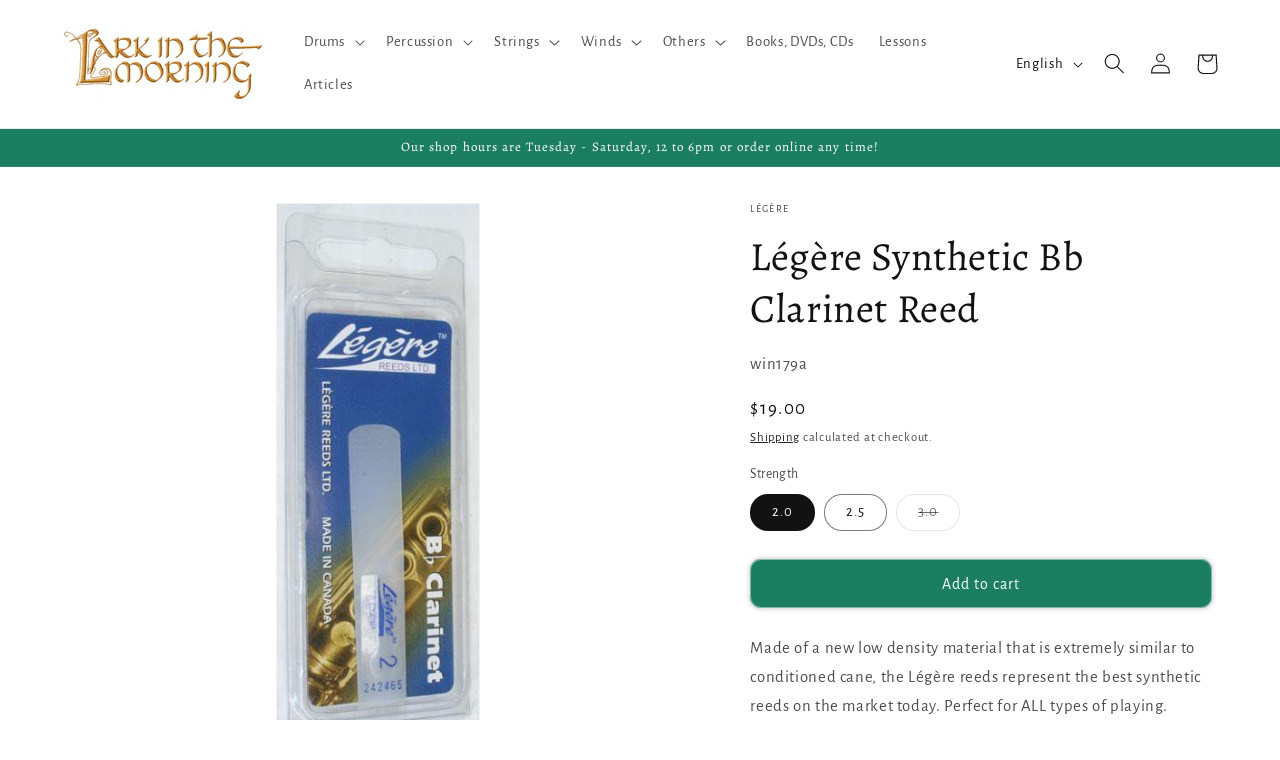

--- FILE ---
content_type: text/html; charset=utf-8
request_url: https://larkinthemorning.com/collections/newest-products/products/legere-synthetic-bb-clarinet-reed
body_size: 53127
content:
<!doctype html>
<html class="no-js" lang="en">
  <head>


    <meta charset="utf-8">
    <meta http-equiv="X-UA-Compatible" content="IE=edge">
    <meta name="viewport" content="width=device-width,initial-scale=1">
    <meta name="theme-color" content="">
    <link rel="canonical" href="https://larkinthemorning.com/products/legere-synthetic-bb-clarinet-reed">
    <link rel="preconnect" href="https://cdn.shopify.com" crossorigin><link rel="icon" type="image/png" href="//larkinthemorning.com/cdn/shop/files/Lark_Favicon.png?crop=center&height=32&v=1686794501&width=32"><link rel="preconnect" href="https://fonts.shopifycdn.com" crossorigin><!-- Google Tag Manager -->
<script>(function(w,d,s,l,i){w[l]=w[l]||[];w[l].push({'gtm.start':
    new Date().getTime(),event:'gtm.js'});var f=d.getElementsByTagName(s)[0],
    j=d.createElement(s),dl=l!='dataLayer'?'&l='+l:'';j.async=true;j.src=
    'https://www.googletagmanager.com/gtm.js?id='+i+dl;f.parentNode.insertBefore(j,f);
})(window,document,'script','dataLayer','GTM-54QDJ3J');

</script>
<!-- End Google Tag Manager -->
    
    <title>
      Légère Synthetic Bb Clarinet Reed
 &ndash; Lark in the Morning</title>

    
      <meta name="description" content="Made of a new low density material that is extremely similar to conditioned cane, the Légère reeds represent the best synthetic reeds on the market today. Perfect for ALL types of playing.">
    

    

<meta property="og:site_name" content="Lark in the Morning">
<meta property="og:url" content="https://larkinthemorning.com/products/legere-synthetic-bb-clarinet-reed">
<meta property="og:title" content="Légère Synthetic Bb Clarinet Reed">
<meta property="og:type" content="product">
<meta property="og:description" content="Made of a new low density material that is extremely similar to conditioned cane, the Légère reeds represent the best synthetic reeds on the market today. Perfect for ALL types of playing."><meta property="og:image" content="http://larkinthemorning.com/cdn/shop/products/reeds-legere-synthetic-bb-clarinet-reed-5428640776288.jpg?v=1739307168">
  <meta property="og:image:secure_url" content="https://larkinthemorning.com/cdn/shop/products/reeds-legere-synthetic-bb-clarinet-reed-5428640776288.jpg?v=1739307168">
  <meta property="og:image:width" content="223">
  <meta property="og:image:height" content="600"><meta property="og:price:amount" content="19.00">
  <meta property="og:price:currency" content="USD"><meta name="twitter:card" content="summary_large_image">
<meta name="twitter:title" content="Légère Synthetic Bb Clarinet Reed">
<meta name="twitter:description" content="Made of a new low density material that is extremely similar to conditioned cane, the Légère reeds represent the best synthetic reeds on the market today. Perfect for ALL types of playing.">


    <script src="//larkinthemorning.com/cdn/shop/t/22/assets/constants.js?v=95358004781563950421726351451" defer="defer"></script>
    <script src="//larkinthemorning.com/cdn/shop/t/22/assets/pubsub.js?v=2921868252632587581726351451" defer="defer"></script>
    <script src="//larkinthemorning.com/cdn/shop/t/22/assets/global.js?v=127210358271191040921726351451" defer="defer"></script>
    <script>window.performance && window.performance.mark && window.performance.mark('shopify.content_for_header.start');</script><meta name="google-site-verification" content="EWB9k2P4fkYxhV2uPuXDygivWARROGIDtJsfL_VwgD0">
<meta id="shopify-digital-wallet" name="shopify-digital-wallet" content="/18140429/digital_wallets/dialog">
<meta name="shopify-checkout-api-token" content="4d11ae43e6ef0c3a40b21bdf94bafa0a">
<meta id="in-context-paypal-metadata" data-shop-id="18140429" data-venmo-supported="true" data-environment="production" data-locale="en_US" data-paypal-v4="true" data-currency="USD">
<link rel="alternate" hreflang="x-default" href="https://larkinthemorning.com/products/legere-synthetic-bb-clarinet-reed">
<link rel="alternate" hreflang="en" href="https://larkinthemorning.com/products/legere-synthetic-bb-clarinet-reed">
<link rel="alternate" hreflang="ja" href="https://larkinthemorning.com/ja/products/legere-synthetic-bb-clarinet-reed">
<link rel="alternate" hreflang="ja-JP" href="https://jp.larkinthemorning.com/products/legere-synthetic-bb-clarinet-reed">
<link rel="alternate" hreflang="en-JP" href="https://jp.larkinthemorning.com/en/products/legere-synthetic-bb-clarinet-reed">
<link rel="alternate" type="application/json+oembed" href="https://larkinthemorning.com/products/legere-synthetic-bb-clarinet-reed.oembed">
<script async="async" src="/checkouts/internal/preloads.js?locale=en-US"></script>
<link rel="preconnect" href="https://shop.app" crossorigin="anonymous">
<script async="async" src="https://shop.app/checkouts/internal/preloads.js?locale=en-US&shop_id=18140429" crossorigin="anonymous"></script>
<script id="apple-pay-shop-capabilities" type="application/json">{"shopId":18140429,"countryCode":"US","currencyCode":"USD","merchantCapabilities":["supports3DS"],"merchantId":"gid:\/\/shopify\/Shop\/18140429","merchantName":"Lark in the Morning","requiredBillingContactFields":["postalAddress","email","phone"],"requiredShippingContactFields":["postalAddress","email","phone"],"shippingType":"shipping","supportedNetworks":["visa","masterCard","amex","discover","elo","jcb"],"total":{"type":"pending","label":"Lark in the Morning","amount":"1.00"},"shopifyPaymentsEnabled":true,"supportsSubscriptions":true}</script>
<script id="shopify-features" type="application/json">{"accessToken":"4d11ae43e6ef0c3a40b21bdf94bafa0a","betas":["rich-media-storefront-analytics"],"domain":"larkinthemorning.com","predictiveSearch":true,"shopId":18140429,"locale":"en"}</script>
<script>var Shopify = Shopify || {};
Shopify.shop = "litm.myshopify.com";
Shopify.locale = "en";
Shopify.currency = {"active":"USD","rate":"1.0"};
Shopify.country = "US";
Shopify.theme = {"name":"Copy of ADA Compliant Dawn","id":138185572526,"schema_name":"Dawn","schema_version":"9.0.0","theme_store_id":887,"role":"main"};
Shopify.theme.handle = "null";
Shopify.theme.style = {"id":null,"handle":null};
Shopify.cdnHost = "larkinthemorning.com/cdn";
Shopify.routes = Shopify.routes || {};
Shopify.routes.root = "/";</script>
<script type="module">!function(o){(o.Shopify=o.Shopify||{}).modules=!0}(window);</script>
<script>!function(o){function n(){var o=[];function n(){o.push(Array.prototype.slice.apply(arguments))}return n.q=o,n}var t=o.Shopify=o.Shopify||{};t.loadFeatures=n(),t.autoloadFeatures=n()}(window);</script>
<script>
  window.ShopifyPay = window.ShopifyPay || {};
  window.ShopifyPay.apiHost = "shop.app\/pay";
  window.ShopifyPay.redirectState = null;
</script>
<script id="shop-js-analytics" type="application/json">{"pageType":"product"}</script>
<script defer="defer" async type="module" src="//larkinthemorning.com/cdn/shopifycloud/shop-js/modules/v2/client.init-shop-cart-sync_IZsNAliE.en.esm.js"></script>
<script defer="defer" async type="module" src="//larkinthemorning.com/cdn/shopifycloud/shop-js/modules/v2/chunk.common_0OUaOowp.esm.js"></script>
<script type="module">
  await import("//larkinthemorning.com/cdn/shopifycloud/shop-js/modules/v2/client.init-shop-cart-sync_IZsNAliE.en.esm.js");
await import("//larkinthemorning.com/cdn/shopifycloud/shop-js/modules/v2/chunk.common_0OUaOowp.esm.js");

  window.Shopify.SignInWithShop?.initShopCartSync?.({"fedCMEnabled":true,"windoidEnabled":true});

</script>
<script defer="defer" async type="module" src="//larkinthemorning.com/cdn/shopifycloud/shop-js/modules/v2/client.payment-terms_CNlwjfZz.en.esm.js"></script>
<script defer="defer" async type="module" src="//larkinthemorning.com/cdn/shopifycloud/shop-js/modules/v2/chunk.common_0OUaOowp.esm.js"></script>
<script defer="defer" async type="module" src="//larkinthemorning.com/cdn/shopifycloud/shop-js/modules/v2/chunk.modal_CGo_dVj3.esm.js"></script>
<script type="module">
  await import("//larkinthemorning.com/cdn/shopifycloud/shop-js/modules/v2/client.payment-terms_CNlwjfZz.en.esm.js");
await import("//larkinthemorning.com/cdn/shopifycloud/shop-js/modules/v2/chunk.common_0OUaOowp.esm.js");
await import("//larkinthemorning.com/cdn/shopifycloud/shop-js/modules/v2/chunk.modal_CGo_dVj3.esm.js");

  
</script>
<script>
  window.Shopify = window.Shopify || {};
  if (!window.Shopify.featureAssets) window.Shopify.featureAssets = {};
  window.Shopify.featureAssets['shop-js'] = {"shop-cart-sync":["modules/v2/client.shop-cart-sync_DLOhI_0X.en.esm.js","modules/v2/chunk.common_0OUaOowp.esm.js"],"init-fed-cm":["modules/v2/client.init-fed-cm_C6YtU0w6.en.esm.js","modules/v2/chunk.common_0OUaOowp.esm.js"],"shop-button":["modules/v2/client.shop-button_BCMx7GTG.en.esm.js","modules/v2/chunk.common_0OUaOowp.esm.js"],"shop-cash-offers":["modules/v2/client.shop-cash-offers_BT26qb5j.en.esm.js","modules/v2/chunk.common_0OUaOowp.esm.js","modules/v2/chunk.modal_CGo_dVj3.esm.js"],"init-windoid":["modules/v2/client.init-windoid_B9PkRMql.en.esm.js","modules/v2/chunk.common_0OUaOowp.esm.js"],"init-shop-email-lookup-coordinator":["modules/v2/client.init-shop-email-lookup-coordinator_DZkqjsbU.en.esm.js","modules/v2/chunk.common_0OUaOowp.esm.js"],"shop-toast-manager":["modules/v2/client.shop-toast-manager_Di2EnuM7.en.esm.js","modules/v2/chunk.common_0OUaOowp.esm.js"],"shop-login-button":["modules/v2/client.shop-login-button_BtqW_SIO.en.esm.js","modules/v2/chunk.common_0OUaOowp.esm.js","modules/v2/chunk.modal_CGo_dVj3.esm.js"],"avatar":["modules/v2/client.avatar_BTnouDA3.en.esm.js"],"pay-button":["modules/v2/client.pay-button_CWa-C9R1.en.esm.js","modules/v2/chunk.common_0OUaOowp.esm.js"],"init-shop-cart-sync":["modules/v2/client.init-shop-cart-sync_IZsNAliE.en.esm.js","modules/v2/chunk.common_0OUaOowp.esm.js"],"init-customer-accounts":["modules/v2/client.init-customer-accounts_DenGwJTU.en.esm.js","modules/v2/client.shop-login-button_BtqW_SIO.en.esm.js","modules/v2/chunk.common_0OUaOowp.esm.js","modules/v2/chunk.modal_CGo_dVj3.esm.js"],"init-shop-for-new-customer-accounts":["modules/v2/client.init-shop-for-new-customer-accounts_JdHXxpS9.en.esm.js","modules/v2/client.shop-login-button_BtqW_SIO.en.esm.js","modules/v2/chunk.common_0OUaOowp.esm.js","modules/v2/chunk.modal_CGo_dVj3.esm.js"],"init-customer-accounts-sign-up":["modules/v2/client.init-customer-accounts-sign-up_D6__K_p8.en.esm.js","modules/v2/client.shop-login-button_BtqW_SIO.en.esm.js","modules/v2/chunk.common_0OUaOowp.esm.js","modules/v2/chunk.modal_CGo_dVj3.esm.js"],"checkout-modal":["modules/v2/client.checkout-modal_C_ZQDY6s.en.esm.js","modules/v2/chunk.common_0OUaOowp.esm.js","modules/v2/chunk.modal_CGo_dVj3.esm.js"],"shop-follow-button":["modules/v2/client.shop-follow-button_XetIsj8l.en.esm.js","modules/v2/chunk.common_0OUaOowp.esm.js","modules/v2/chunk.modal_CGo_dVj3.esm.js"],"lead-capture":["modules/v2/client.lead-capture_DvA72MRN.en.esm.js","modules/v2/chunk.common_0OUaOowp.esm.js","modules/v2/chunk.modal_CGo_dVj3.esm.js"],"shop-login":["modules/v2/client.shop-login_ClXNxyh6.en.esm.js","modules/v2/chunk.common_0OUaOowp.esm.js","modules/v2/chunk.modal_CGo_dVj3.esm.js"],"payment-terms":["modules/v2/client.payment-terms_CNlwjfZz.en.esm.js","modules/v2/chunk.common_0OUaOowp.esm.js","modules/v2/chunk.modal_CGo_dVj3.esm.js"]};
</script>
<script>(function() {
  var isLoaded = false;
  function asyncLoad() {
    if (isLoaded) return;
    isLoaded = true;
    var urls = ["\/\/cdn.shopify.com\/proxy\/c614cc330c65048bc97155ecb78302357f084a096aef7fb3580a33392b74fb74\/bingshoppingtool-t2app-prod.trafficmanager.net\/uet\/tracking_script?shop=litm.myshopify.com\u0026sp-cache-control=cHVibGljLCBtYXgtYWdlPTkwMA"];
    for (var i = 0; i < urls.length; i++) {
      var s = document.createElement('script');
      s.type = 'text/javascript';
      s.async = true;
      s.src = urls[i];
      var x = document.getElementsByTagName('script')[0];
      x.parentNode.insertBefore(s, x);
    }
  };
  if(window.attachEvent) {
    window.attachEvent('onload', asyncLoad);
  } else {
    window.addEventListener('load', asyncLoad, false);
  }
})();</script>
<script id="__st">var __st={"a":18140429,"offset":-28800,"reqid":"0203f143-3174-41de-8ef7-89c78eb2448b-1768544660","pageurl":"larkinthemorning.com\/collections\/newest-products\/products\/legere-synthetic-bb-clarinet-reed","u":"e64a58163de8","p":"product","rtyp":"product","rid":1856821428320};</script>
<script>window.ShopifyPaypalV4VisibilityTracking = true;</script>
<script id="captcha-bootstrap">!function(){'use strict';const t='contact',e='account',n='new_comment',o=[[t,t],['blogs',n],['comments',n],[t,'customer']],c=[[e,'customer_login'],[e,'guest_login'],[e,'recover_customer_password'],[e,'create_customer']],r=t=>t.map((([t,e])=>`form[action*='/${t}']:not([data-nocaptcha='true']) input[name='form_type'][value='${e}']`)).join(','),a=t=>()=>t?[...document.querySelectorAll(t)].map((t=>t.form)):[];function s(){const t=[...o],e=r(t);return a(e)}const i='password',u='form_key',d=['recaptcha-v3-token','g-recaptcha-response','h-captcha-response',i],f=()=>{try{return window.sessionStorage}catch{return}},m='__shopify_v',_=t=>t.elements[u];function p(t,e,n=!1){try{const o=window.sessionStorage,c=JSON.parse(o.getItem(e)),{data:r}=function(t){const{data:e,action:n}=t;return t[m]||n?{data:e,action:n}:{data:t,action:n}}(c);for(const[e,n]of Object.entries(r))t.elements[e]&&(t.elements[e].value=n);n&&o.removeItem(e)}catch(o){console.error('form repopulation failed',{error:o})}}const l='form_type',E='cptcha';function T(t){t.dataset[E]=!0}const w=window,h=w.document,L='Shopify',v='ce_forms',y='captcha';let A=!1;((t,e)=>{const n=(g='f06e6c50-85a8-45c8-87d0-21a2b65856fe',I='https://cdn.shopify.com/shopifycloud/storefront-forms-hcaptcha/ce_storefront_forms_captcha_hcaptcha.v1.5.2.iife.js',D={infoText:'Protected by hCaptcha',privacyText:'Privacy',termsText:'Terms'},(t,e,n)=>{const o=w[L][v],c=o.bindForm;if(c)return c(t,g,e,D).then(n);var r;o.q.push([[t,g,e,D],n]),r=I,A||(h.body.append(Object.assign(h.createElement('script'),{id:'captcha-provider',async:!0,src:r})),A=!0)});var g,I,D;w[L]=w[L]||{},w[L][v]=w[L][v]||{},w[L][v].q=[],w[L][y]=w[L][y]||{},w[L][y].protect=function(t,e){n(t,void 0,e),T(t)},Object.freeze(w[L][y]),function(t,e,n,w,h,L){const[v,y,A,g]=function(t,e,n){const i=e?o:[],u=t?c:[],d=[...i,...u],f=r(d),m=r(i),_=r(d.filter((([t,e])=>n.includes(e))));return[a(f),a(m),a(_),s()]}(w,h,L),I=t=>{const e=t.target;return e instanceof HTMLFormElement?e:e&&e.form},D=t=>v().includes(t);t.addEventListener('submit',(t=>{const e=I(t);if(!e)return;const n=D(e)&&!e.dataset.hcaptchaBound&&!e.dataset.recaptchaBound,o=_(e),c=g().includes(e)&&(!o||!o.value);(n||c)&&t.preventDefault(),c&&!n&&(function(t){try{if(!f())return;!function(t){const e=f();if(!e)return;const n=_(t);if(!n)return;const o=n.value;o&&e.removeItem(o)}(t);const e=Array.from(Array(32),(()=>Math.random().toString(36)[2])).join('');!function(t,e){_(t)||t.append(Object.assign(document.createElement('input'),{type:'hidden',name:u})),t.elements[u].value=e}(t,e),function(t,e){const n=f();if(!n)return;const o=[...t.querySelectorAll(`input[type='${i}']`)].map((({name:t})=>t)),c=[...d,...o],r={};for(const[a,s]of new FormData(t).entries())c.includes(a)||(r[a]=s);n.setItem(e,JSON.stringify({[m]:1,action:t.action,data:r}))}(t,e)}catch(e){console.error('failed to persist form',e)}}(e),e.submit())}));const S=(t,e)=>{t&&!t.dataset[E]&&(n(t,e.some((e=>e===t))),T(t))};for(const o of['focusin','change'])t.addEventListener(o,(t=>{const e=I(t);D(e)&&S(e,y())}));const B=e.get('form_key'),M=e.get(l),P=B&&M;t.addEventListener('DOMContentLoaded',(()=>{const t=y();if(P)for(const e of t)e.elements[l].value===M&&p(e,B);[...new Set([...A(),...v().filter((t=>'true'===t.dataset.shopifyCaptcha))])].forEach((e=>S(e,t)))}))}(h,new URLSearchParams(w.location.search),n,t,e,['guest_login'])})(!0,!0)}();</script>
<script integrity="sha256-4kQ18oKyAcykRKYeNunJcIwy7WH5gtpwJnB7kiuLZ1E=" data-source-attribution="shopify.loadfeatures" defer="defer" src="//larkinthemorning.com/cdn/shopifycloud/storefront/assets/storefront/load_feature-a0a9edcb.js" crossorigin="anonymous"></script>
<script crossorigin="anonymous" defer="defer" src="//larkinthemorning.com/cdn/shopifycloud/storefront/assets/shopify_pay/storefront-65b4c6d7.js?v=20250812"></script>
<script data-source-attribution="shopify.dynamic_checkout.dynamic.init">var Shopify=Shopify||{};Shopify.PaymentButton=Shopify.PaymentButton||{isStorefrontPortableWallets:!0,init:function(){window.Shopify.PaymentButton.init=function(){};var t=document.createElement("script");t.src="https://larkinthemorning.com/cdn/shopifycloud/portable-wallets/latest/portable-wallets.en.js",t.type="module",document.head.appendChild(t)}};
</script>
<script data-source-attribution="shopify.dynamic_checkout.buyer_consent">
  function portableWalletsHideBuyerConsent(e){var t=document.getElementById("shopify-buyer-consent"),n=document.getElementById("shopify-subscription-policy-button");t&&n&&(t.classList.add("hidden"),t.setAttribute("aria-hidden","true"),n.removeEventListener("click",e))}function portableWalletsShowBuyerConsent(e){var t=document.getElementById("shopify-buyer-consent"),n=document.getElementById("shopify-subscription-policy-button");t&&n&&(t.classList.remove("hidden"),t.removeAttribute("aria-hidden"),n.addEventListener("click",e))}window.Shopify?.PaymentButton&&(window.Shopify.PaymentButton.hideBuyerConsent=portableWalletsHideBuyerConsent,window.Shopify.PaymentButton.showBuyerConsent=portableWalletsShowBuyerConsent);
</script>
<script data-source-attribution="shopify.dynamic_checkout.cart.bootstrap">document.addEventListener("DOMContentLoaded",(function(){function t(){return document.querySelector("shopify-accelerated-checkout-cart, shopify-accelerated-checkout")}if(t())Shopify.PaymentButton.init();else{new MutationObserver((function(e,n){t()&&(Shopify.PaymentButton.init(),n.disconnect())})).observe(document.body,{childList:!0,subtree:!0})}}));
</script>
<script id='scb4127' type='text/javascript' async='' src='https://larkinthemorning.com/cdn/shopifycloud/privacy-banner/storefront-banner.js'></script><link id="shopify-accelerated-checkout-styles" rel="stylesheet" media="screen" href="https://larkinthemorning.com/cdn/shopifycloud/portable-wallets/latest/accelerated-checkout-backwards-compat.css" crossorigin="anonymous">
<style id="shopify-accelerated-checkout-cart">
        #shopify-buyer-consent {
  margin-top: 1em;
  display: inline-block;
  width: 100%;
}

#shopify-buyer-consent.hidden {
  display: none;
}

#shopify-subscription-policy-button {
  background: none;
  border: none;
  padding: 0;
  text-decoration: underline;
  font-size: inherit;
  cursor: pointer;
}

#shopify-subscription-policy-button::before {
  box-shadow: none;
}

      </style>
<script id="sections-script" data-sections="header" defer="defer" src="//larkinthemorning.com/cdn/shop/t/22/compiled_assets/scripts.js?2554"></script>
<script>window.performance && window.performance.mark && window.performance.mark('shopify.content_for_header.end');</script>


    <style data-shopify>
      @font-face {
  font-family: "Alegreya Sans";
  font-weight: 400;
  font-style: normal;
  font-display: swap;
  src: url("//larkinthemorning.com/cdn/fonts/alegreya_sans/alegreyasans_n4.e332e76eefe545db0f9180cd382ce06e2f88055f.woff2") format("woff2"),
       url("//larkinthemorning.com/cdn/fonts/alegreya_sans/alegreyasans_n4.2f538e6a7581234d2f67054a40fbfd36d80c2e56.woff") format("woff");
}

      @font-face {
  font-family: "Alegreya Sans";
  font-weight: 700;
  font-style: normal;
  font-display: swap;
  src: url("//larkinthemorning.com/cdn/fonts/alegreya_sans/alegreyasans_n7.3d9476fb0ebeda6ade9688d66cdb9524e329b866.woff2") format("woff2"),
       url("//larkinthemorning.com/cdn/fonts/alegreya_sans/alegreyasans_n7.f29cc7ebdc42d1112e7f77e7b4655fa02c985111.woff") format("woff");
}

      @font-face {
  font-family: "Alegreya Sans";
  font-weight: 400;
  font-style: italic;
  font-display: swap;
  src: url("//larkinthemorning.com/cdn/fonts/alegreya_sans/alegreyasans_i4.7156278bb23e48db294dc221d52a46fdc0183947.woff2") format("woff2"),
       url("//larkinthemorning.com/cdn/fonts/alegreya_sans/alegreyasans_i4.7283a068f87063ea0a478d58f299dd97afe5e064.woff") format("woff");
}

      @font-face {
  font-family: "Alegreya Sans";
  font-weight: 700;
  font-style: italic;
  font-display: swap;
  src: url("//larkinthemorning.com/cdn/fonts/alegreya_sans/alegreyasans_i7.55aed94c5c86deedc38bc8fc0b8f7fe64ec06c3a.woff2") format("woff2"),
       url("//larkinthemorning.com/cdn/fonts/alegreya_sans/alegreyasans_i7.b894eb092626c7721e865b7909f1ef5f5df8d3ac.woff") format("woff");
}

      @font-face {
  font-family: Alegreya;
  font-weight: 400;
  font-style: normal;
  font-display: swap;
  src: url("//larkinthemorning.com/cdn/fonts/alegreya/alegreya_n4.9d59d35c9865f13cc7223c9847768350c0c7301a.woff2") format("woff2"),
       url("//larkinthemorning.com/cdn/fonts/alegreya/alegreya_n4.a883043573688913d15d350b7a40349399b2ef99.woff") format("woff");
}


      :root {
        --font-body-family: "Alegreya Sans", sans-serif;
        --font-body-style: normal;
        --font-body-weight: 400;
        --font-body-weight-bold: 700;

        --font-heading-family: Alegreya, serif;
        --font-heading-style: normal;
        --font-heading-weight: 400;

        --font-body-scale: 1.05;
        --font-heading-scale: 0.9523809523809523;

        --color-base-text: 18, 18, 18;
        --color-shadow: 18, 18, 18;
        --color-base-background-1: 255, 255, 255;
        --color-base-background-2: 255, 248, 209;
        --color-base-solid-button-labels: 255, 255, 255;
        --color-base-outline-button-labels: 0, 0, 0;
        --color-base-accent-1: 28, 126, 96;
        --color-base-accent-2: 80, 66, 91;
        --payment-terms-background-color: #ffffff;

        --gradient-base-background-1: #ffffff;
        --gradient-base-background-2: #fff8d1;
        --gradient-base-accent-1: #1c7e60;
        --gradient-base-accent-2: #50425b;

        --media-padding: px;
        --media-border-opacity: 0.05;
        --media-border-width: 1px;
        --media-radius: 0px;
        --media-shadow-opacity: 0.0;
        --media-shadow-horizontal-offset: 0px;
        --media-shadow-vertical-offset: 4px;
        --media-shadow-blur-radius: 5px;
        --media-shadow-visible: 0;

        --page-width: 120rem;
        --page-width-margin: 0rem;

        --product-card-image-padding: 0.0rem;
        --product-card-corner-radius: 0.0rem;
        --product-card-text-alignment: left;
        --product-card-border-width: 0.1rem;
        --product-card-border-opacity: 0.1;
        --product-card-shadow-opacity: 0.4;
        --product-card-shadow-visible: 1;
        --product-card-shadow-horizontal-offset: 0.2rem;
        --product-card-shadow-vertical-offset: 0.4rem;
        --product-card-shadow-blur-radius: 0.5rem;

        --collection-card-image-padding: 0.0rem;
        --collection-card-corner-radius: 0.0rem;
        --collection-card-text-alignment: left;
        --collection-card-border-width: 0.1rem;
        --collection-card-border-opacity: 0.1;
        --collection-card-shadow-opacity: 0.4;
        --collection-card-shadow-visible: 1;
        --collection-card-shadow-horizontal-offset: 0.2rem;
        --collection-card-shadow-vertical-offset: 0.4rem;
        --collection-card-shadow-blur-radius: 0.5rem;

        --blog-card-image-padding: 0.0rem;
        --blog-card-corner-radius: 0.2rem;
        --blog-card-text-alignment: left;
        --blog-card-border-width: 0.1rem;
        --blog-card-border-opacity: 0.1;
        --blog-card-shadow-opacity: 0.4;
        --blog-card-shadow-visible: 1;
        --blog-card-shadow-horizontal-offset: 0.2rem;
        --blog-card-shadow-vertical-offset: 0.4rem;
        --blog-card-shadow-blur-radius: 0.5rem;

        --badge-corner-radius: 4.0rem;

        --popup-border-width: 1px;
        --popup-border-opacity: 0.1;
        --popup-corner-radius: 0px;
        --popup-shadow-opacity: 0.0;
        --popup-shadow-horizontal-offset: 0px;
        --popup-shadow-vertical-offset: 4px;
        --popup-shadow-blur-radius: 5px;

        --drawer-border-width: 1px;
        --drawer-border-opacity: 0.1;
        --drawer-shadow-opacity: 0.0;
        --drawer-shadow-horizontal-offset: 0px;
        --drawer-shadow-vertical-offset: 4px;
        --drawer-shadow-blur-radius: 5px;

        --spacing-sections-desktop: 0px;
        --spacing-sections-mobile: 0px;

        --grid-desktop-vertical-spacing: 8px;
        --grid-desktop-horizontal-spacing: 8px;
        --grid-mobile-vertical-spacing: 4px;
        --grid-mobile-horizontal-spacing: 4px;

        --text-boxes-border-opacity: 0.1;
        --text-boxes-border-width: 1px;
        --text-boxes-radius: 0px;
        --text-boxes-shadow-opacity: 0.4;
        --text-boxes-shadow-visible: 1;
        --text-boxes-shadow-horizontal-offset: 2px;
        --text-boxes-shadow-vertical-offset: 4px;
        --text-boxes-shadow-blur-radius: 5px;

        --buttons-radius: 10px;
        --buttons-radius-outset: 11px;
        --buttons-border-width: 1px;
        --buttons-border-opacity: 0.55;
        --buttons-shadow-opacity: 0.3;
        --buttons-shadow-visible: 1;
        --buttons-shadow-horizontal-offset: 0px;
        --buttons-shadow-vertical-offset: 0px;
        --buttons-shadow-blur-radius: 5px;
        --buttons-border-offset: 0.3px;

        --inputs-radius: 0px;
        --inputs-border-width: 1px;
        --inputs-border-opacity: 0.55;
        --inputs-shadow-opacity: 0.0;
        --inputs-shadow-horizontal-offset: 0px;
        --inputs-margin-offset: 0px;
        --inputs-shadow-vertical-offset: 4px;
        --inputs-shadow-blur-radius: 5px;
        --inputs-radius-outset: 0px;

        --variant-pills-radius: 40px;
        --variant-pills-border-width: 1px;
        --variant-pills-border-opacity: 0.55;
        --variant-pills-shadow-opacity: 0.0;
        --variant-pills-shadow-horizontal-offset: 0px;
        --variant-pills-shadow-vertical-offset: 4px;
        --variant-pills-shadow-blur-radius: 5px;
      }

      *,
      *::before,
      *::after {
        box-sizing: inherit;
      }

      html {
        box-sizing: border-box;
        font-size: calc(var(--font-body-scale) * 62.5%);
        height: 100%;
      }

      body {
        display: grid;
        grid-template-rows: auto auto 1fr auto;
        grid-template-columns: 100%;
        min-height: 100%;
        margin: 0;
        font-size: 1.5rem;
        letter-spacing: 0.06rem;
        line-height: calc(1 + 0.8 / var(--font-body-scale));
        font-family: var(--font-body-family);
        font-style: var(--font-body-style);
        font-weight: var(--font-body-weight);
      }

      @media screen and (min-width: 750px) {
        body {
          font-size: 1.6rem;
        }
      }
    </style>

    <link href="//larkinthemorning.com/cdn/shop/t/22/assets/base.css?v=140624990073879848751726351451" rel="stylesheet" type="text/css" media="all" />
<link rel="preload" as="font" href="//larkinthemorning.com/cdn/fonts/alegreya_sans/alegreyasans_n4.e332e76eefe545db0f9180cd382ce06e2f88055f.woff2" type="font/woff2" crossorigin><link rel="preload" as="font" href="//larkinthemorning.com/cdn/fonts/alegreya/alegreya_n4.9d59d35c9865f13cc7223c9847768350c0c7301a.woff2" type="font/woff2" crossorigin><link rel="stylesheet" href="//larkinthemorning.com/cdn/shop/t/22/assets/component-predictive-search.css?v=85913294783299393391726351451" media="print" onload="this.media='all'"><script>document.documentElement.className = document.documentElement.className.replace('no-js', 'js');
    if (Shopify.designMode) {
      document.documentElement.classList.add('shopify-design-mode');
    }
    </script>
   <link href="//larkinthemorning.com/cdn/shop/t/22/assets/custom.css?2554" rel="stylesheet" type="text/css" media="all" />
   
<div id="shopify-section-filter-menu-settings" class="shopify-section">




</div>
    <script>
    window.Shopify = window.Shopify || {theme: {id: 138185572526, role: 'main' } };
    window._template = {
        directory: "",
        name: "product",
        suffix: ""
    }
  </script> 
                <script src="https://cdn.intelligems.io/a5f1e89d569d.js"></script>
<script src="https://cdnjs.cloudflare.com/ajax/libs/jquery/3.3.1/jquery.min.js" integrity="sha256-FgpCb/KJQlLNfOu91ta32o/NMZxltwRo8QtmkMRdAu8=" crossorigin="anonymous"></script>
<!-- BEGIN app block: shopify://apps/judge-me-reviews/blocks/judgeme_core/61ccd3b1-a9f2-4160-9fe9-4fec8413e5d8 --><!-- Start of Judge.me Core -->






<link rel="dns-prefetch" href="https://cdnwidget.judge.me">
<link rel="dns-prefetch" href="https://cdn.judge.me">
<link rel="dns-prefetch" href="https://cdn1.judge.me">
<link rel="dns-prefetch" href="https://api.judge.me">

<script data-cfasync='false' class='jdgm-settings-script'>window.jdgmSettings={"pagination":5,"disable_web_reviews":false,"badge_no_review_text":"No reviews","badge_n_reviews_text":"{{ n }} review/reviews","hide_badge_preview_if_no_reviews":true,"badge_hide_text":false,"enforce_center_preview_badge":false,"widget_title":"Customer Reviews","widget_open_form_text":"Write a review","widget_close_form_text":"Cancel review","widget_refresh_page_text":"Refresh page","widget_summary_text":"Based on {{ number_of_reviews }} review/reviews","widget_no_review_text":"Be the first to write a review","widget_name_field_text":"Display name","widget_verified_name_field_text":"Verified Name (public)","widget_name_placeholder_text":"Display name","widget_required_field_error_text":"This field is required.","widget_email_field_text":"Email address","widget_verified_email_field_text":"Verified Email (private, can not be edited)","widget_email_placeholder_text":"Your email address","widget_email_field_error_text":"Please enter a valid email address.","widget_rating_field_text":"Rating","widget_review_title_field_text":"Review Title","widget_review_title_placeholder_text":"Give your review a title","widget_review_body_field_text":"Review content","widget_review_body_placeholder_text":"Start writing here...","widget_pictures_field_text":"Picture/Video (optional)","widget_submit_review_text":"Submit Review","widget_submit_verified_review_text":"Submit Verified Review","widget_submit_success_msg_with_auto_publish":"Thank you! Please refresh the page in a few moments to see your review. You can remove or edit your review by logging into \u003ca href='https://judge.me/login' target='_blank' rel='nofollow noopener'\u003eJudge.me\u003c/a\u003e","widget_submit_success_msg_no_auto_publish":"Thank you! Your review will be published as soon as it is approved by the shop admin. You can remove or edit your review by logging into \u003ca href='https://judge.me/login' target='_blank' rel='nofollow noopener'\u003eJudge.me\u003c/a\u003e","widget_show_default_reviews_out_of_total_text":"Showing {{ n_reviews_shown }} out of {{ n_reviews }} reviews.","widget_show_all_link_text":"Show all","widget_show_less_link_text":"Show less","widget_author_said_text":"{{ reviewer_name }} said:","widget_days_text":"{{ n }} days ago","widget_weeks_text":"{{ n }} week/weeks ago","widget_months_text":"{{ n }} month/months ago","widget_years_text":"{{ n }} year/years ago","widget_yesterday_text":"Yesterday","widget_today_text":"Today","widget_replied_text":"\u003e\u003e {{ shop_name }} replied:","widget_read_more_text":"Read more","widget_reviewer_name_as_initial":"","widget_rating_filter_color":"#fbcd0a","widget_rating_filter_see_all_text":"See all reviews","widget_sorting_most_recent_text":"Most Recent","widget_sorting_highest_rating_text":"Highest Rating","widget_sorting_lowest_rating_text":"Lowest Rating","widget_sorting_with_pictures_text":"Only Pictures","widget_sorting_most_helpful_text":"Most Helpful","widget_open_question_form_text":"Ask a question","widget_reviews_subtab_text":"Reviews","widget_questions_subtab_text":"Questions","widget_question_label_text":"Question","widget_answer_label_text":"Answer","widget_question_placeholder_text":"Write your question here","widget_submit_question_text":"Submit Question","widget_question_submit_success_text":"Thank you for your question! We will notify you once it gets answered.","verified_badge_text":"Verified","verified_badge_bg_color":"","verified_badge_text_color":"","verified_badge_placement":"left-of-reviewer-name","widget_review_max_height":"","widget_hide_border":false,"widget_social_share":false,"widget_thumb":false,"widget_review_location_show":false,"widget_location_format":"","all_reviews_include_out_of_store_products":true,"all_reviews_out_of_store_text":"(out of store)","all_reviews_pagination":100,"all_reviews_product_name_prefix_text":"about","enable_review_pictures":true,"enable_question_anwser":false,"widget_theme":"default","review_date_format":"mm/dd/yyyy","default_sort_method":"most-recent","widget_product_reviews_subtab_text":"Product Reviews","widget_shop_reviews_subtab_text":"Shop Reviews","widget_other_products_reviews_text":"Reviews for other products","widget_store_reviews_subtab_text":"Store reviews","widget_no_store_reviews_text":"This store hasn't received any reviews yet","widget_web_restriction_product_reviews_text":"This product hasn't received any reviews yet","widget_no_items_text":"No items found","widget_show_more_text":"Show more","widget_write_a_store_review_text":"Write a Store Review","widget_other_languages_heading":"Reviews in Other Languages","widget_translate_review_text":"Translate review to {{ language }}","widget_translating_review_text":"Translating...","widget_show_original_translation_text":"Show original ({{ language }})","widget_translate_review_failed_text":"Review couldn't be translated.","widget_translate_review_retry_text":"Retry","widget_translate_review_try_again_later_text":"Try again later","show_product_url_for_grouped_product":false,"widget_sorting_pictures_first_text":"Pictures First","show_pictures_on_all_rev_page_mobile":false,"show_pictures_on_all_rev_page_desktop":false,"floating_tab_hide_mobile_install_preference":false,"floating_tab_button_name":"★ Reviews","floating_tab_title":"Let customers speak for us","floating_tab_button_color":"","floating_tab_button_background_color":"","floating_tab_url":"","floating_tab_url_enabled":false,"floating_tab_tab_style":"text","all_reviews_text_badge_text":"Customers rate us {{ shop.metafields.judgeme.all_reviews_rating | round: 1 }}/5 based on {{ shop.metafields.judgeme.all_reviews_count }} reviews.","all_reviews_text_badge_text_branded_style":"{{ shop.metafields.judgeme.all_reviews_rating | round: 1 }} out of 5 stars based on {{ shop.metafields.judgeme.all_reviews_count }} reviews","is_all_reviews_text_badge_a_link":false,"show_stars_for_all_reviews_text_badge":false,"all_reviews_text_badge_url":"","all_reviews_text_style":"branded","all_reviews_text_color_style":"judgeme_brand_color","all_reviews_text_color":"#108474","all_reviews_text_show_jm_brand":true,"featured_carousel_show_header":true,"featured_carousel_title":"Let customers speak for us","testimonials_carousel_title":"Customers are saying","videos_carousel_title":"Real customer stories","cards_carousel_title":"Customers are saying","featured_carousel_count_text":"from {{ n }} reviews","featured_carousel_add_link_to_all_reviews_page":false,"featured_carousel_url":"","featured_carousel_show_images":true,"featured_carousel_autoslide_interval":5,"featured_carousel_arrows_on_the_sides":false,"featured_carousel_height":250,"featured_carousel_width":80,"featured_carousel_image_size":0,"featured_carousel_image_height":250,"featured_carousel_arrow_color":"#eeeeee","verified_count_badge_style":"branded","verified_count_badge_orientation":"horizontal","verified_count_badge_color_style":"judgeme_brand_color","verified_count_badge_color":"#108474","is_verified_count_badge_a_link":false,"verified_count_badge_url":"","verified_count_badge_show_jm_brand":true,"widget_rating_preset_default":5,"widget_first_sub_tab":"product-reviews","widget_show_histogram":true,"widget_histogram_use_custom_color":false,"widget_pagination_use_custom_color":false,"widget_star_use_custom_color":false,"widget_verified_badge_use_custom_color":false,"widget_write_review_use_custom_color":false,"picture_reminder_submit_button":"Upload Pictures","enable_review_videos":false,"mute_video_by_default":false,"widget_sorting_videos_first_text":"Videos First","widget_review_pending_text":"Pending","featured_carousel_items_for_large_screen":3,"social_share_options_order":"Facebook,Twitter","remove_microdata_snippet":true,"disable_json_ld":false,"enable_json_ld_products":false,"preview_badge_show_question_text":false,"preview_badge_no_question_text":"No questions","preview_badge_n_question_text":"{{ number_of_questions }} question/questions","qa_badge_show_icon":false,"qa_badge_position":"same-row","remove_judgeme_branding":false,"widget_add_search_bar":false,"widget_search_bar_placeholder":"Search","widget_sorting_verified_only_text":"Verified only","featured_carousel_theme":"default","featured_carousel_show_rating":true,"featured_carousel_show_title":true,"featured_carousel_show_body":true,"featured_carousel_show_date":false,"featured_carousel_show_reviewer":true,"featured_carousel_show_product":false,"featured_carousel_header_background_color":"#108474","featured_carousel_header_text_color":"#ffffff","featured_carousel_name_product_separator":"reviewed","featured_carousel_full_star_background":"#108474","featured_carousel_empty_star_background":"#dadada","featured_carousel_vertical_theme_background":"#f9fafb","featured_carousel_verified_badge_enable":true,"featured_carousel_verified_badge_color":"#108474","featured_carousel_border_style":"round","featured_carousel_review_line_length_limit":3,"featured_carousel_more_reviews_button_text":"Read more reviews","featured_carousel_view_product_button_text":"View product","all_reviews_page_load_reviews_on":"scroll","all_reviews_page_load_more_text":"Load More Reviews","disable_fb_tab_reviews":false,"enable_ajax_cdn_cache":false,"widget_advanced_speed_features":5,"widget_public_name_text":"displayed publicly like","default_reviewer_name":"John Smith","default_reviewer_name_has_non_latin":true,"widget_reviewer_anonymous":"Anonymous","medals_widget_title":"Judge.me Review Medals","medals_widget_background_color":"#f9fafb","medals_widget_position":"footer_all_pages","medals_widget_border_color":"#f9fafb","medals_widget_verified_text_position":"left","medals_widget_use_monochromatic_version":false,"medals_widget_elements_color":"#108474","show_reviewer_avatar":true,"widget_invalid_yt_video_url_error_text":"Not a YouTube video URL","widget_max_length_field_error_text":"Please enter no more than {0} characters.","widget_show_country_flag":false,"widget_show_collected_via_shop_app":true,"widget_verified_by_shop_badge_style":"light","widget_verified_by_shop_text":"Verified by Shop","widget_show_photo_gallery":false,"widget_load_with_code_splitting":true,"widget_ugc_install_preference":false,"widget_ugc_title":"Made by us, Shared by you","widget_ugc_subtitle":"Tag us to see your picture featured in our page","widget_ugc_arrows_color":"#ffffff","widget_ugc_primary_button_text":"Buy Now","widget_ugc_primary_button_background_color":"#108474","widget_ugc_primary_button_text_color":"#ffffff","widget_ugc_primary_button_border_width":"0","widget_ugc_primary_button_border_style":"none","widget_ugc_primary_button_border_color":"#108474","widget_ugc_primary_button_border_radius":"25","widget_ugc_secondary_button_text":"Load More","widget_ugc_secondary_button_background_color":"#ffffff","widget_ugc_secondary_button_text_color":"#108474","widget_ugc_secondary_button_border_width":"2","widget_ugc_secondary_button_border_style":"solid","widget_ugc_secondary_button_border_color":"#108474","widget_ugc_secondary_button_border_radius":"25","widget_ugc_reviews_button_text":"View Reviews","widget_ugc_reviews_button_background_color":"#ffffff","widget_ugc_reviews_button_text_color":"#108474","widget_ugc_reviews_button_border_width":"2","widget_ugc_reviews_button_border_style":"solid","widget_ugc_reviews_button_border_color":"#108474","widget_ugc_reviews_button_border_radius":"25","widget_ugc_reviews_button_link_to":"judgeme-reviews-page","widget_ugc_show_post_date":true,"widget_ugc_max_width":"800","widget_rating_metafield_value_type":true,"widget_primary_color":"#108474","widget_enable_secondary_color":false,"widget_secondary_color":"#edf5f5","widget_summary_average_rating_text":"{{ average_rating }} out of 5","widget_media_grid_title":"Customer photos \u0026 videos","widget_media_grid_see_more_text":"See more","widget_round_style":false,"widget_show_product_medals":true,"widget_verified_by_judgeme_text":"Verified by Judge.me","widget_show_store_medals":true,"widget_verified_by_judgeme_text_in_store_medals":"Verified by Judge.me","widget_media_field_exceed_quantity_message":"Sorry, we can only accept {{ max_media }} for one review.","widget_media_field_exceed_limit_message":"{{ file_name }} is too large, please select a {{ media_type }} less than {{ size_limit }}MB.","widget_review_submitted_text":"Review Submitted!","widget_question_submitted_text":"Question Submitted!","widget_close_form_text_question":"Cancel","widget_write_your_answer_here_text":"Write your answer here","widget_enabled_branded_link":true,"widget_show_collected_by_judgeme":true,"widget_reviewer_name_color":"","widget_write_review_text_color":"","widget_write_review_bg_color":"","widget_collected_by_judgeme_text":"collected by Judge.me","widget_pagination_type":"standard","widget_load_more_text":"Load More","widget_load_more_color":"#108474","widget_full_review_text":"Full Review","widget_read_more_reviews_text":"Read More Reviews","widget_read_questions_text":"Read Questions","widget_questions_and_answers_text":"Questions \u0026 Answers","widget_verified_by_text":"Verified by","widget_verified_text":"Verified","widget_number_of_reviews_text":"{{ number_of_reviews }} reviews","widget_back_button_text":"Back","widget_next_button_text":"Next","widget_custom_forms_filter_button":"Filters","custom_forms_style":"horizontal","widget_show_review_information":false,"how_reviews_are_collected":"How reviews are collected?","widget_show_review_keywords":false,"widget_gdpr_statement":"How we use your data: We'll only contact you about the review you left, and only if necessary. By submitting your review, you agree to Judge.me's \u003ca href='https://judge.me/terms' target='_blank' rel='nofollow noopener'\u003eterms\u003c/a\u003e, \u003ca href='https://judge.me/privacy' target='_blank' rel='nofollow noopener'\u003eprivacy\u003c/a\u003e and \u003ca href='https://judge.me/content-policy' target='_blank' rel='nofollow noopener'\u003econtent\u003c/a\u003e policies.","widget_multilingual_sorting_enabled":false,"widget_translate_review_content_enabled":false,"widget_translate_review_content_method":"manual","popup_widget_review_selection":"automatically_with_pictures","popup_widget_round_border_style":true,"popup_widget_show_title":true,"popup_widget_show_body":true,"popup_widget_show_reviewer":false,"popup_widget_show_product":true,"popup_widget_show_pictures":true,"popup_widget_use_review_picture":true,"popup_widget_show_on_home_page":true,"popup_widget_show_on_product_page":true,"popup_widget_show_on_collection_page":true,"popup_widget_show_on_cart_page":true,"popup_widget_position":"bottom_left","popup_widget_first_review_delay":5,"popup_widget_duration":5,"popup_widget_interval":5,"popup_widget_review_count":5,"popup_widget_hide_on_mobile":true,"review_snippet_widget_round_border_style":true,"review_snippet_widget_card_color":"#FFFFFF","review_snippet_widget_slider_arrows_background_color":"#FFFFFF","review_snippet_widget_slider_arrows_color":"#000000","review_snippet_widget_star_color":"#108474","show_product_variant":false,"all_reviews_product_variant_label_text":"Variant: ","widget_show_verified_branding":true,"widget_ai_summary_title":"Customers say","widget_ai_summary_disclaimer":"AI-powered review summary based on recent customer reviews","widget_show_ai_summary":false,"widget_show_ai_summary_bg":false,"widget_show_review_title_input":true,"redirect_reviewers_invited_via_email":"external_form","request_store_review_after_product_review":false,"request_review_other_products_in_order":false,"review_form_color_scheme":"default","review_form_corner_style":"square","review_form_star_color":{},"review_form_text_color":"#333333","review_form_background_color":"#ffffff","review_form_field_background_color":"#fafafa","review_form_button_color":{},"review_form_button_text_color":"#ffffff","review_form_modal_overlay_color":"#000000","review_content_screen_title_text":"How would you rate this product?","review_content_introduction_text":"We would love it if you would share a bit about your experience.","store_review_form_title_text":"How would you rate this store?","store_review_form_introduction_text":"We would love it if you would share a bit about your experience.","show_review_guidance_text":true,"one_star_review_guidance_text":"Poor","five_star_review_guidance_text":"Great","customer_information_screen_title_text":"About you","customer_information_introduction_text":"Please tell us more about you.","custom_questions_screen_title_text":"Your experience in more detail","custom_questions_introduction_text":"Here are a few questions to help us understand more about your experience.","review_submitted_screen_title_text":"Thanks for your review!","review_submitted_screen_thank_you_text":"We are processing it and it will appear on the store soon.","review_submitted_screen_email_verification_text":"Please confirm your email by clicking the link we just sent you. This helps us keep reviews authentic.","review_submitted_request_store_review_text":"Would you like to share your experience of shopping with us?","review_submitted_review_other_products_text":"Would you like to review these products?","store_review_screen_title_text":"Would you like to share your experience of shopping with us?","store_review_introduction_text":"We value your feedback and use it to improve. Please share any thoughts or suggestions you have.","reviewer_media_screen_title_picture_text":"Share a picture","reviewer_media_introduction_picture_text":"Upload a photo to support your review.","reviewer_media_screen_title_video_text":"Share a video","reviewer_media_introduction_video_text":"Upload a video to support your review.","reviewer_media_screen_title_picture_or_video_text":"Share a picture or video","reviewer_media_introduction_picture_or_video_text":"Upload a photo or video to support your review.","reviewer_media_youtube_url_text":"Paste your Youtube URL here","advanced_settings_next_step_button_text":"Next","advanced_settings_close_review_button_text":"Close","modal_write_review_flow":false,"write_review_flow_required_text":"Required","write_review_flow_privacy_message_text":"We respect your privacy.","write_review_flow_anonymous_text":"Post review as anonymous","write_review_flow_visibility_text":"This won't be visible to other customers.","write_review_flow_multiple_selection_help_text":"Select as many as you like","write_review_flow_single_selection_help_text":"Select one option","write_review_flow_required_field_error_text":"This field is required","write_review_flow_invalid_email_error_text":"Please enter a valid email address","write_review_flow_max_length_error_text":"Max. {{ max_length }} characters.","write_review_flow_media_upload_text":"\u003cb\u003eClick to upload\u003c/b\u003e or drag and drop","write_review_flow_gdpr_statement":"We'll only contact you about your review if necessary. By submitting your review, you agree to our \u003ca href='https://judge.me/terms' target='_blank' rel='nofollow noopener'\u003eterms and conditions\u003c/a\u003e and \u003ca href='https://judge.me/privacy' target='_blank' rel='nofollow noopener'\u003eprivacy policy\u003c/a\u003e.","rating_only_reviews_enabled":false,"show_negative_reviews_help_screen":false,"new_review_flow_help_screen_rating_threshold":3,"negative_review_resolution_screen_title_text":"Tell us more","negative_review_resolution_text":"Your experience matters to us. If there were issues with your purchase, we're here to help. Feel free to reach out to us, we'd love the opportunity to make things right.","negative_review_resolution_button_text":"Contact us","negative_review_resolution_proceed_with_review_text":"Leave a review","negative_review_resolution_subject":"Issue with purchase from {{ shop_name }}.{{ order_name }}","preview_badge_collection_page_install_status":false,"widget_review_custom_css":"","preview_badge_custom_css":"","preview_badge_stars_count":"5-stars","featured_carousel_custom_css":"","floating_tab_custom_css":"","all_reviews_widget_custom_css":"","medals_widget_custom_css":"","verified_badge_custom_css":"","all_reviews_text_custom_css":"","transparency_badges_collected_via_store_invite":false,"transparency_badges_from_another_provider":false,"transparency_badges_collected_from_store_visitor":false,"transparency_badges_collected_by_verified_review_provider":false,"transparency_badges_earned_reward":false,"transparency_badges_collected_via_store_invite_text":"Review collected via store invitation","transparency_badges_from_another_provider_text":"Review collected from another provider","transparency_badges_collected_from_store_visitor_text":"Review collected from a store visitor","transparency_badges_written_in_google_text":"Review written in Google","transparency_badges_written_in_etsy_text":"Review written in Etsy","transparency_badges_written_in_shop_app_text":"Review written in Shop App","transparency_badges_earned_reward_text":"Review earned a reward for future purchase","product_review_widget_per_page":10,"widget_store_review_label_text":"Review about the store","checkout_comment_extension_title_on_product_page":"Customer Comments","checkout_comment_extension_num_latest_comment_show":5,"checkout_comment_extension_format":"name_and_timestamp","checkout_comment_customer_name":"last_initial","checkout_comment_comment_notification":true,"preview_badge_collection_page_install_preference":false,"preview_badge_home_page_install_preference":false,"preview_badge_product_page_install_preference":false,"review_widget_install_preference":"","review_carousel_install_preference":false,"floating_reviews_tab_install_preference":"none","verified_reviews_count_badge_install_preference":false,"all_reviews_text_install_preference":false,"review_widget_best_location":false,"judgeme_medals_install_preference":false,"review_widget_revamp_enabled":false,"review_widget_qna_enabled":false,"review_widget_header_theme":"minimal","review_widget_widget_title_enabled":true,"review_widget_header_text_size":"medium","review_widget_header_text_weight":"regular","review_widget_average_rating_style":"compact","review_widget_bar_chart_enabled":true,"review_widget_bar_chart_type":"numbers","review_widget_bar_chart_style":"standard","review_widget_expanded_media_gallery_enabled":false,"review_widget_reviews_section_theme":"standard","review_widget_image_style":"thumbnails","review_widget_review_image_ratio":"square","review_widget_stars_size":"medium","review_widget_verified_badge":"standard_text","review_widget_review_title_text_size":"medium","review_widget_review_text_size":"medium","review_widget_review_text_length":"medium","review_widget_number_of_columns_desktop":3,"review_widget_carousel_transition_speed":5,"review_widget_custom_questions_answers_display":"always","review_widget_button_text_color":"#FFFFFF","review_widget_text_color":"#000000","review_widget_lighter_text_color":"#7B7B7B","review_widget_corner_styling":"soft","review_widget_review_word_singular":"review","review_widget_review_word_plural":"reviews","review_widget_voting_label":"Helpful?","review_widget_shop_reply_label":"Reply from {{ shop_name }}:","review_widget_filters_title":"Filters","qna_widget_question_word_singular":"Question","qna_widget_question_word_plural":"Questions","qna_widget_answer_reply_label":"Answer from {{ answerer_name }}:","qna_content_screen_title_text":"Ask a question about this product","qna_widget_question_required_field_error_text":"Please enter your question.","qna_widget_flow_gdpr_statement":"We'll only contact you about your question if necessary. By submitting your question, you agree to our \u003ca href='https://judge.me/terms' target='_blank' rel='nofollow noopener'\u003eterms and conditions\u003c/a\u003e and \u003ca href='https://judge.me/privacy' target='_blank' rel='nofollow noopener'\u003eprivacy policy\u003c/a\u003e.","qna_widget_question_submitted_text":"Thanks for your question!","qna_widget_close_form_text_question":"Close","qna_widget_question_submit_success_text":"We’ll notify you by email when your question is answered.","all_reviews_widget_v2025_enabled":false,"all_reviews_widget_v2025_header_theme":"default","all_reviews_widget_v2025_widget_title_enabled":true,"all_reviews_widget_v2025_header_text_size":"medium","all_reviews_widget_v2025_header_text_weight":"regular","all_reviews_widget_v2025_average_rating_style":"compact","all_reviews_widget_v2025_bar_chart_enabled":true,"all_reviews_widget_v2025_bar_chart_type":"numbers","all_reviews_widget_v2025_bar_chart_style":"standard","all_reviews_widget_v2025_expanded_media_gallery_enabled":false,"all_reviews_widget_v2025_show_store_medals":true,"all_reviews_widget_v2025_show_photo_gallery":true,"all_reviews_widget_v2025_show_review_keywords":false,"all_reviews_widget_v2025_show_ai_summary":false,"all_reviews_widget_v2025_show_ai_summary_bg":false,"all_reviews_widget_v2025_add_search_bar":false,"all_reviews_widget_v2025_default_sort_method":"most-recent","all_reviews_widget_v2025_reviews_per_page":10,"all_reviews_widget_v2025_reviews_section_theme":"default","all_reviews_widget_v2025_image_style":"thumbnails","all_reviews_widget_v2025_review_image_ratio":"square","all_reviews_widget_v2025_stars_size":"medium","all_reviews_widget_v2025_verified_badge":"bold_badge","all_reviews_widget_v2025_review_title_text_size":"medium","all_reviews_widget_v2025_review_text_size":"medium","all_reviews_widget_v2025_review_text_length":"medium","all_reviews_widget_v2025_number_of_columns_desktop":3,"all_reviews_widget_v2025_carousel_transition_speed":5,"all_reviews_widget_v2025_custom_questions_answers_display":"always","all_reviews_widget_v2025_show_product_variant":false,"all_reviews_widget_v2025_show_reviewer_avatar":true,"all_reviews_widget_v2025_reviewer_name_as_initial":"","all_reviews_widget_v2025_review_location_show":false,"all_reviews_widget_v2025_location_format":"","all_reviews_widget_v2025_show_country_flag":false,"all_reviews_widget_v2025_verified_by_shop_badge_style":"light","all_reviews_widget_v2025_social_share":false,"all_reviews_widget_v2025_social_share_options_order":"Facebook,Twitter,LinkedIn,Pinterest","all_reviews_widget_v2025_pagination_type":"standard","all_reviews_widget_v2025_button_text_color":"#FFFFFF","all_reviews_widget_v2025_text_color":"#000000","all_reviews_widget_v2025_lighter_text_color":"#7B7B7B","all_reviews_widget_v2025_corner_styling":"soft","all_reviews_widget_v2025_title":"Customer reviews","all_reviews_widget_v2025_ai_summary_title":"Customers say about this store","all_reviews_widget_v2025_no_review_text":"Be the first to write a review","platform":"shopify","branding_url":"https://app.judge.me/reviews","branding_text":"Powered by Judge.me","locale":"en","reply_name":"Lark in the Morning","widget_version":"3.0","footer":true,"autopublish":true,"review_dates":true,"enable_custom_form":false,"shop_locale":"en","enable_multi_locales_translations":false,"show_review_title_input":true,"review_verification_email_status":"always","can_be_branded":true,"reply_name_text":"Lark in the Morning"};</script> <style class='jdgm-settings-style'>.jdgm-xx{left:0}:root{--jdgm-primary-color: #108474;--jdgm-secondary-color: rgba(16,132,116,0.1);--jdgm-star-color: #108474;--jdgm-write-review-text-color: white;--jdgm-write-review-bg-color: #108474;--jdgm-paginate-color: #108474;--jdgm-border-radius: 0;--jdgm-reviewer-name-color: #108474}.jdgm-histogram__bar-content{background-color:#108474}.jdgm-rev[data-verified-buyer=true] .jdgm-rev__icon.jdgm-rev__icon:after,.jdgm-rev__buyer-badge.jdgm-rev__buyer-badge{color:white;background-color:#108474}.jdgm-review-widget--small .jdgm-gallery.jdgm-gallery .jdgm-gallery__thumbnail-link:nth-child(8) .jdgm-gallery__thumbnail-wrapper.jdgm-gallery__thumbnail-wrapper:before{content:"See more"}@media only screen and (min-width: 768px){.jdgm-gallery.jdgm-gallery .jdgm-gallery__thumbnail-link:nth-child(8) .jdgm-gallery__thumbnail-wrapper.jdgm-gallery__thumbnail-wrapper:before{content:"See more"}}.jdgm-prev-badge[data-average-rating='0.00']{display:none !important}.jdgm-author-all-initials{display:none !important}.jdgm-author-last-initial{display:none !important}.jdgm-rev-widg__title{visibility:hidden}.jdgm-rev-widg__summary-text{visibility:hidden}.jdgm-prev-badge__text{visibility:hidden}.jdgm-rev__prod-link-prefix:before{content:'about'}.jdgm-rev__variant-label:before{content:'Variant: '}.jdgm-rev__out-of-store-text:before{content:'(out of store)'}@media only screen and (min-width: 768px){.jdgm-rev__pics .jdgm-rev_all-rev-page-picture-separator,.jdgm-rev__pics .jdgm-rev__product-picture{display:none}}@media only screen and (max-width: 768px){.jdgm-rev__pics .jdgm-rev_all-rev-page-picture-separator,.jdgm-rev__pics .jdgm-rev__product-picture{display:none}}.jdgm-preview-badge[data-template="product"]{display:none !important}.jdgm-preview-badge[data-template="collection"]{display:none !important}.jdgm-preview-badge[data-template="index"]{display:none !important}.jdgm-review-widget[data-from-snippet="true"]{display:none !important}.jdgm-verified-count-badget[data-from-snippet="true"]{display:none !important}.jdgm-carousel-wrapper[data-from-snippet="true"]{display:none !important}.jdgm-all-reviews-text[data-from-snippet="true"]{display:none !important}.jdgm-medals-section[data-from-snippet="true"]{display:none !important}.jdgm-ugc-media-wrapper[data-from-snippet="true"]{display:none !important}.jdgm-rev__transparency-badge[data-badge-type="review_collected_via_store_invitation"]{display:none !important}.jdgm-rev__transparency-badge[data-badge-type="review_collected_from_another_provider"]{display:none !important}.jdgm-rev__transparency-badge[data-badge-type="review_collected_from_store_visitor"]{display:none !important}.jdgm-rev__transparency-badge[data-badge-type="review_written_in_etsy"]{display:none !important}.jdgm-rev__transparency-badge[data-badge-type="review_written_in_google_business"]{display:none !important}.jdgm-rev__transparency-badge[data-badge-type="review_written_in_shop_app"]{display:none !important}.jdgm-rev__transparency-badge[data-badge-type="review_earned_for_future_purchase"]{display:none !important}.jdgm-review-snippet-widget .jdgm-rev-snippet-widget__cards-container .jdgm-rev-snippet-card{border-radius:8px;background:#fff}.jdgm-review-snippet-widget .jdgm-rev-snippet-widget__cards-container .jdgm-rev-snippet-card__rev-rating .jdgm-star{color:#108474}.jdgm-review-snippet-widget .jdgm-rev-snippet-widget__prev-btn,.jdgm-review-snippet-widget .jdgm-rev-snippet-widget__next-btn{border-radius:50%;background:#fff}.jdgm-review-snippet-widget .jdgm-rev-snippet-widget__prev-btn>svg,.jdgm-review-snippet-widget .jdgm-rev-snippet-widget__next-btn>svg{fill:#000}.jdgm-full-rev-modal.rev-snippet-widget .jm-mfp-container .jm-mfp-content,.jdgm-full-rev-modal.rev-snippet-widget .jm-mfp-container .jdgm-full-rev__icon,.jdgm-full-rev-modal.rev-snippet-widget .jm-mfp-container .jdgm-full-rev__pic-img,.jdgm-full-rev-modal.rev-snippet-widget .jm-mfp-container .jdgm-full-rev__reply{border-radius:8px}.jdgm-full-rev-modal.rev-snippet-widget .jm-mfp-container .jdgm-full-rev[data-verified-buyer="true"] .jdgm-full-rev__icon::after{border-radius:8px}.jdgm-full-rev-modal.rev-snippet-widget .jm-mfp-container .jdgm-full-rev .jdgm-rev__buyer-badge{border-radius:calc( 8px / 2 )}.jdgm-full-rev-modal.rev-snippet-widget .jm-mfp-container .jdgm-full-rev .jdgm-full-rev__replier::before{content:'Lark in the Morning'}.jdgm-full-rev-modal.rev-snippet-widget .jm-mfp-container .jdgm-full-rev .jdgm-full-rev__product-button{border-radius:calc( 8px * 6 )}
</style> <style class='jdgm-settings-style'></style>

  
  
  
  <style class='jdgm-miracle-styles'>
  @-webkit-keyframes jdgm-spin{0%{-webkit-transform:rotate(0deg);-ms-transform:rotate(0deg);transform:rotate(0deg)}100%{-webkit-transform:rotate(359deg);-ms-transform:rotate(359deg);transform:rotate(359deg)}}@keyframes jdgm-spin{0%{-webkit-transform:rotate(0deg);-ms-transform:rotate(0deg);transform:rotate(0deg)}100%{-webkit-transform:rotate(359deg);-ms-transform:rotate(359deg);transform:rotate(359deg)}}@font-face{font-family:'JudgemeStar';src:url("[data-uri]") format("woff");font-weight:normal;font-style:normal}.jdgm-star{font-family:'JudgemeStar';display:inline !important;text-decoration:none !important;padding:0 4px 0 0 !important;margin:0 !important;font-weight:bold;opacity:1;-webkit-font-smoothing:antialiased;-moz-osx-font-smoothing:grayscale}.jdgm-star:hover{opacity:1}.jdgm-star:last-of-type{padding:0 !important}.jdgm-star.jdgm--on:before{content:"\e000"}.jdgm-star.jdgm--off:before{content:"\e001"}.jdgm-star.jdgm--half:before{content:"\e002"}.jdgm-widget *{margin:0;line-height:1.4;-webkit-box-sizing:border-box;-moz-box-sizing:border-box;box-sizing:border-box;-webkit-overflow-scrolling:touch}.jdgm-hidden{display:none !important;visibility:hidden !important}.jdgm-temp-hidden{display:none}.jdgm-spinner{width:40px;height:40px;margin:auto;border-radius:50%;border-top:2px solid #eee;border-right:2px solid #eee;border-bottom:2px solid #eee;border-left:2px solid #ccc;-webkit-animation:jdgm-spin 0.8s infinite linear;animation:jdgm-spin 0.8s infinite linear}.jdgm-prev-badge{display:block !important}

</style>


  
  
   


<script data-cfasync='false' class='jdgm-script'>
!function(e){window.jdgm=window.jdgm||{},jdgm.CDN_HOST="https://cdnwidget.judge.me/",jdgm.CDN_HOST_ALT="https://cdn2.judge.me/cdn/widget_frontend/",jdgm.API_HOST="https://api.judge.me/",jdgm.CDN_BASE_URL="https://cdn.shopify.com/extensions/019bc2a9-7271-74a7-b65b-e73c32c977be/judgeme-extensions-295/assets/",
jdgm.docReady=function(d){(e.attachEvent?"complete"===e.readyState:"loading"!==e.readyState)?
setTimeout(d,0):e.addEventListener("DOMContentLoaded",d)},jdgm.loadCSS=function(d,t,o,a){
!o&&jdgm.loadCSS.requestedUrls.indexOf(d)>=0||(jdgm.loadCSS.requestedUrls.push(d),
(a=e.createElement("link")).rel="stylesheet",a.class="jdgm-stylesheet",a.media="nope!",
a.href=d,a.onload=function(){this.media="all",t&&setTimeout(t)},e.body.appendChild(a))},
jdgm.loadCSS.requestedUrls=[],jdgm.loadJS=function(e,d){var t=new XMLHttpRequest;
t.onreadystatechange=function(){4===t.readyState&&(Function(t.response)(),d&&d(t.response))},
t.open("GET",e),t.onerror=function(){if(e.indexOf(jdgm.CDN_HOST)===0&&jdgm.CDN_HOST_ALT!==jdgm.CDN_HOST){var f=e.replace(jdgm.CDN_HOST,jdgm.CDN_HOST_ALT);jdgm.loadJS(f,d)}},t.send()},jdgm.docReady((function(){(window.jdgmLoadCSS||e.querySelectorAll(
".jdgm-widget, .jdgm-all-reviews-page").length>0)&&(jdgmSettings.widget_load_with_code_splitting?
parseFloat(jdgmSettings.widget_version)>=3?jdgm.loadCSS(jdgm.CDN_HOST+"widget_v3/base.css"):
jdgm.loadCSS(jdgm.CDN_HOST+"widget/base.css"):jdgm.loadCSS(jdgm.CDN_HOST+"shopify_v2.css"),
jdgm.loadJS(jdgm.CDN_HOST+"loa"+"der.js"))}))}(document);
</script>
<noscript><link rel="stylesheet" type="text/css" media="all" href="https://cdnwidget.judge.me/shopify_v2.css"></noscript>

<!-- BEGIN app snippet: theme_fix_tags --><script>
  (function() {
    var jdgmThemeFixes = null;
    if (!jdgmThemeFixes) return;
    var thisThemeFix = jdgmThemeFixes[Shopify.theme.id];
    if (!thisThemeFix) return;

    if (thisThemeFix.html) {
      document.addEventListener("DOMContentLoaded", function() {
        var htmlDiv = document.createElement('div');
        htmlDiv.classList.add('jdgm-theme-fix-html');
        htmlDiv.innerHTML = thisThemeFix.html;
        document.body.append(htmlDiv);
      });
    };

    if (thisThemeFix.css) {
      var styleTag = document.createElement('style');
      styleTag.classList.add('jdgm-theme-fix-style');
      styleTag.innerHTML = thisThemeFix.css;
      document.head.append(styleTag);
    };

    if (thisThemeFix.js) {
      var scriptTag = document.createElement('script');
      scriptTag.classList.add('jdgm-theme-fix-script');
      scriptTag.innerHTML = thisThemeFix.js;
      document.head.append(scriptTag);
    };
  })();
</script>
<!-- END app snippet -->
<!-- End of Judge.me Core -->



<!-- END app block --><!-- BEGIN app block: shopify://apps/analyzify-ga4-ads-tracking/blocks/app-embed-v4/69637cfd-dd6f-4511-aa97-7037cfb5515c -->


<!-- BEGIN app snippet: an_analyzify_settings -->







<script defer>
  // AN_ANALYZIFY_SETTINGS
  (() => {
    try {
      const startTime = performance.now();
      window.analyzify = window.analyzify || {};
  
      window.analyzify.log = (t, groupName, nestedGroupName) => {
        try {
          const styles = {
            default: 'color:#fff;background:#413389;',
            an_analyzify: 'color:#fff;background:#1f77b4;', 
            an_analyzify_settings: 'color:#fff;background:#ff7f0e;', 
            an_fb: 'color:#fff;background:#2ca02c;', 
            an_criteo: 'color:#fff;background:#d62728;', 
            an_bing: 'color:#fff;background:#9467bd;', 
            an_clarity: 'color:#fff;background:#8c564b;', 
            an_hotjar: 'color:#fff;background:#8c564b;', 
            an_gtm: 'color:#fff;background:#e377c2;', 
            an_klaviyo: 'color:#fff;background:#7f7f7f;', 
            an_pinterest: 'color:#fff;background:#bcbd22;', 
            an_rebuy: 'color:#fff;background:#17becf;', 
            an_tiktok: 'color:#fff;background:#ffbb78;', 
            an_x: 'color:#fff;background:#98df8a;', 
            an_consent: 'color:#fff;background:#ff9896;' 
          };

          if (window.analyzify.logging && t != null) {
            const style = styles[groupName] || styles['default'];
            console.log(`%c[${groupName || 'Analyzify'}]${nestedGroupName ? ` ${nestedGroupName}` : ''}`, style, t);
            analyzify.logs.push(t);
            if (analyzify?.stopAtLog) {
              debugger;
            }
          }
        } catch (error) {
          console.error("Error processing analyzify settings:", error);
        }
      }

      (() => {
        try {
          window.analyzify = {
            ...window.analyzify,
            logging: "" == "true",
            logs: [],
            testing_environment: false,
            consent_version: null,
            initial_load: {},
            variant_changed_with_view_item: false,
            chunk_size: 25,
            properties: {
              GTM: {
                status: true,
                id: "",
                multiple_view_item_list: false,
                feed_country: "",
                feed_region: "",
                feed_language: "",
                merchant_id: "",
                enhanced_params: true,
                replace_session_id: false,
                replace_gclid: false,
                variant_changed: true,
                generate_lead: true,
              },
              GADS: {
                status:false, 
                conversion_linker:false, 
                allow_ad_personalization_signals:false,
                ads_data_redaction:false,
                url_passthrough:false,
                primary: {
                  status:false,
                  id: "",
                  feed_country: "US",
                  feed_region: "US",
                  merchant_id: "",
                  feed_language: "",
                  product_id_format: "product_sku", 
                  replace_session_id:false,
                  replace_gclid:false,
                  remarketing: {
                    status:false,
                    gads_remarketing_id_format: "product_sku",
                    events: { 
                      view_item_list: false, 
                      view_item: false,
                      add_to_cart: false,
                      remove_from_cart: false,
                      begin_checkout: false,
                      purchase: false,
                      generate_lead: false,
                    }
                  },
                  conversions: {
                    view_item: {
                        status: false,
                        value: "",
                    },
                    add_to_cart: {
                        status: false,
                        value: "",
                    },
                    begin_checkout: {
                        status: false,
                        value: "",
                    },
                    purchase: {
                        status: false,
                        value: "",
                    },
                    generate_lead: {
                      status: false,
                      value: "",
                    }
                  }
                },
                secondary: {
                  status: false,
                  id: "",
                  feed_country: "",
                  feed_region: "",
                  merchant_id: "",
                  feed_language: "",
                  product_id_format: "product_sku",
                  remarketing: {
                    gads_remarketing_id_format: "product_sku",
                    status: false,
                    events: {
                      view_item_list: false,
                      view_item: false,
                      add_to_cart: false,
                      remove_from_cart: false,
                      begin_checkout: false,
                      purchase: false,
                      generate_lead: false,
                    }
                  },
                  conversions: {
                    view_item: {
                      status: false,
                      value: "",
                    },
                    add_to_cart:{
                      status: false,
                      value: "",
                    },
                    begin_checkout:{
                      status: false,
                      value: "",
                    },
                    purchase:{
                      status: false,
                      value: "",
                    },
                    generate_lead: {
                      status: false,
                      value: "",
                    }
                  }
                }
              },
              GA4: {
                status: false,
                multiple_view_item_list: false,
                enhanced_params: true,
                all_forms: false,
                primary: {
                  status: false,
                  id: "",
                  product_id_format: "product_sku",
                  replace_session_id: false,
                  events: {
                    variant_changed: true,
                    view_item_list: false,
                    select_item: false,
                    nav_click: false,
                    view_item: false,
                    add_to_cart: false,
                    add_to_wishlist: false,
                    view_cart: false,
                    remove_from_cart: false,
                    begin_checkout: false,
                    purchase: false,
                    generate_lead: true,
                    page_404: true,
                  }
                },
                secondary: {
                  status: false,
                  id: "",
                  product_id_format: "product_sku",
                  replace_session_id: false,
                  events: {
                      variant_changed: true,
                      view_item_list: false,
                      select_item: false,
                      nav_click: false,
                      view_item: false,
                      add_to_cart: false,
                      add_to_wishlist: false,
                      view_cart: false,
                      remove_from_cart: false,
                      begin_checkout: false,
                      purchase: false,
                      generate_lead: true, // @check & set: false
                      page_404: true,
                  }
                } 
              },
              X: {
                status: false,
                id:"",
                product_id_format: "product_sku",
                events:{
                    page_view: "",
                    add_to_cart: "",
                    begin_checkout: "",
                    search: ""
                }
              },
              BING: {
                status: false,
                id: "",
                product_id_format: "product_sku",
                events: {
                    home: true,
                    view_item: true,
                    view_item_list: true,
                    view_cart: true,
                    search: true,
                    add_to_cart: false,
                    begin_checkout: false,
                    purchase: false
                }
              },
              FACEBOOK: {
                status: false,
                all_forms: false,
                primary: {
                    status: false,
                    id: "",
                    product_id_format: "",
                    events: {
                        view_content: false,
                        view_collection: true,
                        search: false,
                        add_to_cart: false,
                        add_to_wishlist: false,
                        view_cart: true,
                        initiate_checkout: false,
                        add_payment_info: false,
                        generate_lead: true,
                        purchase: false,
                    }
                },
                secondary: {
                    status: false,
                    id: "",
                    product_id_format: "",
                    events: {
                        view_content: false,
                        view_collection: true,
                        search: false,
                        add_to_cart: false,
                        add_to_wishlist: false,
                        view_cart: true,
                        initiate_checkout: false,
                        add_payment_info: false,
                        generate_lead: true,
                        purchase: false,
                    }
                }
              },
              SERVERSIDE: {
                store_id: null,
                status: false,
                measurement_id: null,
                datalayer: false,
                endpoint: 'https://analyzifycdn.com/collect',
                testEndpoint: 'https://stag.analyzifycdn.com/collect', 
                azfy_attribution: 'dual',
                shop_domain: "larkinthemorning.com",
                all_forms: false,
                events: {
                    add_to_cart: false,
                    view_item: true,
                    page_view: true,
                    begin_checkout: false,
                    search: true,
                    generate_lead: true,
                },
                sendCartUpdateDebug: false,
              },
              PINTEREST:{
                status: false,
                id: "",
                product_id_format: "product_sku",
                events:{
                    view_item_list: false,
                    view_item: false,
                    add_to_cart: false,
                    purchase: false,
                }
              },
              CRITEO:{
                status: false,
                id: "",
                product_id_format: "product_sku",
                events:{
                    view_item_list: false,
                    view_item: false,
                    add_to_cart: false,
                    view_cart: false,
                    purchase: false,
                }
              },
              CLARITY:{
                status: false,
                id: "",
                events: {
                  view_item: false,
                  view_item_list: false,
                  view_cart: false,
                  add_to_cart: false,
                  add_to_wishlist: false,
                  remove_from_cart: false,
                  begin_checkout: false,
                  search: false,
                }
              },
              HOTJAR:{
                status: false,
                id: "",
                events: {
                  view_item: false,
                  view_item_list: false,
                  view_cart: false,
                  add_to_cart: false,
                  add_to_wishlist: false,
                  remove_from_cart: false,
                  begin_checkout: false,
                  search: false,
                }
              },             
              SNAPCHAT:{
                status: false,
                id: "",
                events: {
                  view_item: false,
                  add_to_cart: false,
                  initiate_checkout: false,
                },
                product_id_format: "product_sku",
              },
              KLAVIYO:{
                status: false,
                id: "",
                product_id_format: "product_sku",
                events:{
                    subscribe: false, // did not seem to be defined in the settings
                    view_item_list: false,
                    view_item: false,
                    add_to_cart: false,
                    add_to_wishlist: true,
                    begin_checkout: false,
                    search: false,
                    purchase: false, // did not seem to be defined in the settings
                }
              },
              
              TIKTOK:{
                status: false,
                id: "",
                product_id_format: "product_sku",
                all_forms: false,
                events:{
                    view_item: false,
                    add_to_cart: false,
                    begin_checkout: false,
                    search: false,
                    purchase: false,
                    generate_lead: true,
                }
              }
            },
            send_unhashed_email: false,
            hide_raw_userdata: false,
            feed_region: 'US',
            feed_country: 'US',
            debug_mode: false,
            rebuy_atc_rfc: false,
            pageFly: false,
            user_id_format: "cid",
            send_user_id: true,
            addedProduct: null
          }
        } catch (error) {
          console.error("Error processing analyzify settings:", error);
        }
      })();

      window.analyzify_custom_classes = '';
      window.analyzify_measurement_id = '';
      window.analyzify_measurement_id_v3 = 'G-JME39GSHFQ';
      window.analyzify.gtag_config = {};

      // @check
      window.collection_sku_list = [
        
        'REC147',
        
        'FLU200',
        
        '',
        
        'STR271',
        
        'REC143',
        
        'DJE007',
        
        'WHS287br',
        
        'WHS283',
        
        'STR270',
        
        'STR269',
        
        'MTD016',
        
        'ZEK0064',
        
        'C-3701',
        
        'ZEK0003',
        
        '299614',
        
        '269360',
        
        'DUL071',
        
        'ZEK0054',
        
        'WHS482',
        
        'PBTM1',
        
        'PBTM3',
        
        'PBTM2',
        
        'HAR418',
        
        'WDG10',
        
        'DRU733',
        
        'DIG104',
        
        'DIG103',
        
        'HOR605',
        
        'C-3603',
        
        'WIN257',
        
        'HAR194SC',
        
        'HAR415',
        
        'MTD015',
        
        'STR266',
        
        'RAI031',
        
        'MTD014',
        
        'MTD013',
        
        'MTD012',
        
        'MTD011',
        
        '20190M',
        
        '610168',
        
        'THU048',
        
        'THU047',
        
        'THU046',
        
        'MIS328',
        
        'HAR414',
        
        'HAR413',
        
        'HAR412',
        
        'HAR411',
        
        'FLB078'
        
      ];

      window.analyzify.cart_attributes = null;
      window.analyzify.eventId = null;
      window.analyzify.cart_id = null;
      window.analyzify.sh_info_obj = {};

      // @check
      const orders = [
        
      ];
      // @check
      const totalOrderPrice = orders.reduce((acc, price) => acc + price, 0);

      window.analyzify.shopify_customer  = {
        
        type: 'visitor',
        
      };

      // @check
      window.analyzify.shopify_template = 'product';

      (() => {
        try {
          
            window.analyzify.getProductObj = (() => {
              try {
                return {
                  product: {"id":1856821428320,"title":"Légère Synthetic Bb Clarinet Reed","handle":"legere-synthetic-bb-clarinet-reed","description":"\u003cp\u003eMade of a new low density material that is extremely similar to conditioned cane, the Légère reeds represent the best synthetic reeds on the market today. Perfect for ALL types of playing.\u003c\/p\u003e","published_at":"2017-10-10T21:47:19-07:00","created_at":"2018-11-19T13:49:56-08:00","vendor":"Légère","type":"Reeds","tags":["10-50","clarinets_accessories","Discountable","feed-gpc-4824","feed-sl-zip94710","Instruments","legere","origin-zip:94710","reeds","reverbsync:off","under-100","Wind Instruments"],"price":1900,"price_min":1900,"price_max":1900,"available":true,"price_varies":false,"compare_at_price":null,"compare_at_price_min":0,"compare_at_price_max":0,"compare_at_price_varies":false,"variants":[{"id":18166645293152,"title":"2.0","option1":"2.0","option2":null,"option3":null,"sku":"win179a","requires_shipping":true,"taxable":true,"featured_image":null,"available":true,"name":"Légère Synthetic Bb Clarinet Reed - 2.0","public_title":"2.0","options":["2.0"],"price":1900,"weight":227,"compare_at_price":null,"inventory_quantity":1,"inventory_management":"shopify","inventory_policy":"deny","barcode":"45293152","requires_selling_plan":false,"selling_plan_allocations":[]},{"id":18166654992480,"title":"2.5","option1":"2.5","option2":null,"option3":null,"sku":"win179b","requires_shipping":true,"taxable":true,"featured_image":null,"available":true,"name":"Légère Synthetic Bb Clarinet Reed - 2.5","public_title":"2.5","options":["2.5"],"price":1900,"weight":227,"compare_at_price":null,"inventory_quantity":4,"inventory_management":"shopify","inventory_policy":"deny","barcode":"54992480","requires_selling_plan":false,"selling_plan_allocations":[]},{"id":18166655025248,"title":"3.0","option1":"3.0","option2":null,"option3":null,"sku":"win179c","requires_shipping":true,"taxable":true,"featured_image":null,"available":false,"name":"Légère Synthetic Bb Clarinet Reed - 3.0","public_title":"3.0","options":["3.0"],"price":1900,"weight":227,"compare_at_price":null,"inventory_quantity":0,"inventory_management":"shopify","inventory_policy":"deny","barcode":"55025248","requires_selling_plan":false,"selling_plan_allocations":[]}],"images":["\/\/larkinthemorning.com\/cdn\/shop\/products\/reeds-legere-synthetic-bb-clarinet-reed-5428640776288.jpg?v=1739307168","\/\/larkinthemorning.com\/cdn\/shop\/products\/reeds-legere-synthetic-bb-clarinet-reed-5428664107104.jpg?v=1739307168","\/\/larkinthemorning.com\/cdn\/shop\/products\/reeds-legere-synthetic-bb-clarinet-reed-5428664631392.jpg?v=1739307168"],"featured_image":"\/\/larkinthemorning.com\/cdn\/shop\/products\/reeds-legere-synthetic-bb-clarinet-reed-5428640776288.jpg?v=1739307168","options":["Strength"],"media":[{"alt":"Légère Synthetic Bb Clarinet Reed Reeds Légère   ","id":1332180910176,"position":1,"preview_image":{"aspect_ratio":0.372,"height":600,"width":223,"src":"\/\/larkinthemorning.com\/cdn\/shop\/products\/reeds-legere-synthetic-bb-clarinet-reed-5428640776288.jpg?v=1739307168"},"aspect_ratio":0.372,"height":600,"media_type":"image","src":"\/\/larkinthemorning.com\/cdn\/shop\/products\/reeds-legere-synthetic-bb-clarinet-reed-5428640776288.jpg?v=1739307168","width":223},{"alt":"Légère Synthetic Bb Clarinet Reed Reeds Légère   ","id":1332180713568,"position":2,"preview_image":{"aspect_ratio":0.375,"height":600,"width":225,"src":"\/\/larkinthemorning.com\/cdn\/shop\/products\/reeds-legere-synthetic-bb-clarinet-reed-5428664107104.jpg?v=1739307168"},"aspect_ratio":0.375,"height":600,"media_type":"image","src":"\/\/larkinthemorning.com\/cdn\/shop\/products\/reeds-legere-synthetic-bb-clarinet-reed-5428664107104.jpg?v=1739307168","width":225},{"alt":"Légère Synthetic Bb Clarinet Reed Reeds Légère   ","id":1332181008480,"position":3,"preview_image":{"aspect_ratio":0.377,"height":600,"width":226,"src":"\/\/larkinthemorning.com\/cdn\/shop\/products\/reeds-legere-synthetic-bb-clarinet-reed-5428664631392.jpg?v=1739307168"},"aspect_ratio":0.377,"height":600,"media_type":"image","src":"\/\/larkinthemorning.com\/cdn\/shop\/products\/reeds-legere-synthetic-bb-clarinet-reed-5428664631392.jpg?v=1739307168","width":226}],"requires_selling_plan":false,"selling_plan_groups":[],"content":"\u003cp\u003eMade of a new low density material that is extremely similar to conditioned cane, the Légère reeds represent the best synthetic reeds on the market today. Perfect for ALL types of playing.\u003c\/p\u003e"},
                  taxonomy: {
                    id: "ae-2-7-14-2-6",
                    name: "Clarinet Reeds",
                    ancestors: ["Clarinet Accessories","Woodwind Instrument Accessories","Musical Instrument \u0026 Orchestra Accessories","Hobbies \u0026 Creative Arts","Arts \u0026 Entertainment"]
                  },
                  variant: {"id":18166645293152,"title":"2.0","option1":"2.0","option2":null,"option3":null,"sku":"win179a","requires_shipping":true,"taxable":true,"featured_image":null,"available":true,"name":"Légère Synthetic Bb Clarinet Reed - 2.0","public_title":"2.0","options":["2.0"],"price":1900,"weight":227,"compare_at_price":null,"inventory_quantity":1,"inventory_management":"shopify","inventory_policy":"deny","barcode":"45293152","requires_selling_plan":false,"selling_plan_allocations":[]},
                  collection: 
                  {
                    title: "Wind Instruments",
                    id: "439321299",
                    handle: "wind-instruments"
                  },
                  // inventory_quantity: 1
                  
                };
              } catch (error) {
                console.error("Error processing productObj:", error);
                return null;
              }
            })();
          
        } catch (error) {
          console.error("Error processing analyzify settings:", error);
        }
      })();

      window.analyzify.detectedCart = {"note":null,"attributes":{},"original_total_price":0,"total_price":0,"total_discount":0,"total_weight":0.0,"item_count":0,"items":[],"requires_shipping":false,"currency":"USD","items_subtotal_price":0,"cart_level_discount_applications":[],"checkout_charge_amount":0};

      window.analyzify.market = (() => {
        try {
          const marketObj = {
            id: 324567214,
            handle: "us",
            language: "en",
            country: "us"
          }
          return marketObj;
        } catch (error) {
          console.error("Error processing market:", error);
        }
      })();

      window.analyzify.shop = (() => {
        try {
          const shopObj = {
            root_url: null || null,
            locale: "" || window?.Shopify?.locale?.toLowerCase() || null,
            country: window?.Shopify?.country?.toLowerCase() || null
          }
          return shopObj;
        } catch (error) {
          console.error("Error processing market:", error);
        }
      })();

      window.analyzify.debug = false; // @check
      window.analyzify.op_cart_data_collection = false; // @check
      window.analyzify.report_cart_atr_upsert = true; // @check
      window.analyzify.report_cart_atr_admin = true; // @check
      window.analyzify.report_cart_atr_admin_utm = true; // @check
      window.analyzify.report_cart_atr_admin_cook = true; // @check
      window.analyzify.report_cart_atr_admin_clid = true; // @check
      window.analyzify.report_cart_atr_admin_consent = true; // @check

      window.analyzify.currency = window?.Shopify?.currency?.active || window.analyzify?.detectedCart?.currency || 'USD' || null; // @check

      // @check
      window.analyzify.storeObj = {
        store_url: (Shopify.shop || 'https://larkinthemorning.com').startsWith('https') ? (Shopify.shop || 'https://larkinthemorning.com') : 'https://' + (Shopify.shop || 'https://larkinthemorning.com'),
        store_name: (Shopify.shop || 'larkinthemorning.com').replace('.myshopify.com', '')
      };

      window.analyzify.itemProps = window.analyzify?.itemProps || {};

      // @check
      window.analyzify.checksendcartdata_status = false;

      // consent
      window.analyzify.consent_active = false;
      window.analyzify.gcm_active = false;
      window.analyzify.cookiebot_active = false;

      window.analyzify.consent_flag = window.analyzify.consent_flag || {
        default: false,
        update: false,
        initial: false
      };

      window.analyzify.current_consent = {
          ad_storage: null,
          analytics_storage: null,
          ad_user_data: null,
          ad_personalization: null,
          personalization_storage: null,
          functionality_storage: "granted",
          wait_for_update: 500,
      };
      analyzify.log('Analyzify settings loaded', 'an_analyzify_settings');
      const endTime = performance.now();
      const loadTime = (endTime - startTime).toFixed(2);
      console.log(`Analyzify settings loaded in ${loadTime}ms.`);
    } catch (error) {
      console.error("Error processing analyzify settings:", error);
    }
  })();
</script>
<!-- END app snippet --><!-- BEGIN app snippet: an_consent --><script>
    (() => {
        try {
            window.analyzify = window.analyzify || {};

            window.analyzify.consent_version = "2.4.1";

            // Initialize consent flags
            window.analyzify.consent_flag = window.analyzify.consent_flag || {
                default: false,
                update: false,
                initial: false
            };

            window.analyzify.consent_flag.initial = true;

            analyzify.log(`consent_active: ${window.analyzify.consent_active}`, 'an_consent', 'consentActive');
            analyzify.log(`gcm_active: ${window.analyzify.gcm_active}`, 'an_consent', 'gcmActive');
            analyzify.log(`cookiebot_active: ${window.analyzify.cookiebot_active}`, 'an_consent', 'cookiebotActive');

            const analyzifyDebugLogger = (status) => {
                const shCustomerPrivacy = Shopify?.customerPrivacy;
                if (!shCustomerPrivacy) {
                    console.log('[Analyzify Debug] Shopify.customerPrivacy not found.');
                    return;
                }

                console.group(`%c[Analyzify Debug] Shopify.customerPrivacy State: ${status.toUpperCase()}`, 'background-color: #f0f0f0; color: #333; font-weight: bold; padding: 2px 5px; border-radius: 3px;');
                console.log(`Timestamp: ${new Date().toISOString()}`);

                for (const key in shCustomerPrivacy) {
                    if (Object.prototype.hasOwnProperty.call(shCustomerPrivacy, key)) {
                        const property = shCustomerPrivacy[key];
                        const type = typeof property;
                        let value;

                        try {
                            if (type === 'function') {
                                value = property();
                            }
                            console.log(`${key} (${type}):`, value);

                        } catch (e) {
                            console.log(`${key} (${type}): Error getting value -> ${e.message}`);
                        }
                    }
                }
                console.groupEnd();
            };

            if (window.analyzify.consent_active) {

                window.dataLayer = window.dataLayer || [];
                function gtag() { dataLayer.push(arguments); }

                const ConsentManager = {
                    isInitialized: false,
                    consentReady: false,
                    consentQueue: [],

                    queueConsentAction: function (callback) {
                        if (this.consentReady) {
                            callback(window.analyzify.current_consent);
                        } else {
                            this.consentQueue.push(callback);
                        }
                    },

                    processConsentQueue: function () {
                        if (!this.consentReady) this.consentReady = true;
                        while (this.consentQueue.length > 0) {
                            const callback = this.consentQueue.shift();
                            try {
                                callback(window.analyzify.current_consent);
                            } catch (error) {
                                console.error('Error processing queued consent action:', error);
                            }
                        }
                    },

                    getRegionalDefault: function (callback) {
                        try {
                            const cp = Shopify?.customerPrivacy;
                            const userCanBeTrackedFn = typeof cp?.userCanBeTracked === 'function' ? cp.userCanBeTracked : null;
                            const shouldShowBannerFn = typeof cp?.shouldShowBanner === 'function' ? cp.shouldShowBanner : null;
                            const canBeTracked = userCanBeTrackedFn ? userCanBeTrackedFn() : undefined;
                            const noBannerNeeded = shouldShowBannerFn ? (shouldShowBannerFn() === false) : false;

                            // Grant consent if the API isn't loaded, no banner is needed, or tracking is already allowed.
                            if (noBannerNeeded || canBeTracked === true) {
                                
                                analyzify.log("Default consent status is: GRANTED.", 'an_consent', 'getRegionalDefault');
                                const grantedConsent = { ad_storage: 'granted', analytics_storage: 'granted', ad_user_data: 'granted', ad_personalization: 'granted', personalization_storage: 'granted', functionality_storage: 'granted', security_storage: 'granted', sale_of_data: 'denied' };
                                return callback(grantedConsent);

                            } else if (canBeTracked === undefined){
                                // Wait for Shopify to collect consent, then resolve using getConsentPrefs
                                analyzify.log("Waiting for visitorConsentCollected event...", 'an_consent', 'getRegionalDefault');

                                const onCollected = () => {
                                    this.getConsentPrefs((consent) => {
                                        if (consent) return callback(consent);
                                        return callback(null);
                                    });
                                };

                                document.addEventListener(
                                    'visitorConsentCollected',
                                    onCollected,
                                    { once: true, passive: true }
                                );

                                window.Shopify.loadFeatures([{
                                    name: 'consent-tracking-api',
                                    version: '0.1',
                                }], error => {
                                    if (error) {
                                        console.error('Error loading Shopify features:', error);
                                    }
                                    analyzify.log("Shopify consent-tracking-api loaded.", 'an_consent', 'loadFeatures');
                                });

                                // Safety fallback if the event never fires
                                /*
                                setTimeout(() => {
                                    document.removeEventListener('visitorConsentCollected', onCollected);
                                    analyzify.log("visitorConsentCollected timeout — using DENIED fallback.", 'an_consent', 'getRegionalDefault');
                                    const deniedConsent = { ad_storage: 'denied', analytics_storage: 'denied', ad_user_data: 'denied', ad_personalization: 'denied', personalization_storage: 'denied', functionality_storage: 'granted', security_storage: 'granted', sale_of_data: 'denied' };
                                    return callback(deniedConsent);
                                }, 5000);
                                */
                                return;
                            } else {
                                // Otherwise, the user is in a region that requires consent, and they haven't given it yet.
                                analyzify.log("Default consent status is: DENIED.", 'an_consent', 'getRegionalDefault');
                                const deniedConsent = { ad_storage: 'denied', analytics_storage: 'denied', ad_user_data: 'denied', ad_personalization: 'denied', personalization_storage: 'denied', functionality_storage: 'granted', security_storage: 'granted', sale_of_data: 'denied' };
                                return callback(deniedConsent);
                            }
                        } catch (e) {
                            console.error('Error in getRegionalDefault:', e);
                            return callback(null); // Fallback in case of unexpected error
                        }
                    },

                    getConsentPrefs: function (callback) {
                        try {
                            const customerPrivacy = window.Shopify?.customerPrivacy;

                            // Fallback: if the API object is missing, treat as granted (aligns with regional default logic)
                            if (!customerPrivacy) {
                                const grantedConsent = {
                                    ad_storage: 'granted',
                                    analytics_storage: 'granted',
                                    ad_user_data: 'granted',
                                    ad_personalization: 'granted',
                                    personalization_storage: 'granted',
                                    functionality_storage: 'granted',
                                    security_storage: 'granted',
                                    sale_of_data: 'denied',
                                };
                                return callback(grantedConsent);
                            }

                            const currentVisitorConsentFn = typeof customerPrivacy.currentVisitorConsent === 'function' ? customerPrivacy.currentVisitorConsent : null;
                            const userCanBeTrackedFn = typeof customerPrivacy.userCanBeTracked === 'function' ? customerPrivacy.userCanBeTracked : null;

                            const visitorConsentObj = currentVisitorConsentFn ? currentVisitorConsentFn() : undefined;
                            const userCanBeTracked = userCanBeTrackedFn ? userCanBeTrackedFn() : undefined;

                            // If we don't have a consent object yet or tracking is allowed, grant
                            if (!visitorConsentObj || userCanBeTracked === true) {
                                const grantedConsent = {
                                    ad_storage: 'granted',
                                    analytics_storage: 'granted',
                                    ad_user_data: 'granted',
                                    ad_personalization: 'granted',
                                    personalization_storage: 'granted',
                                    functionality_storage: 'granted',
                                    security_storage: 'granted',
                                    sale_of_data: 'denied',
                                };
                                return callback(grantedConsent);
                            }

                            const currentConsent = {
                                ad_storage: visitorConsentObj?.marketing === 'yes' ? 'granted' : 'denied',
                                analytics_storage: visitorConsentObj?.analytics === 'yes' ? 'granted' : 'denied',
                                ad_user_data: visitorConsentObj?.marketing === 'yes' ? 'granted' : 'denied',
                                ad_personalization: visitorConsentObj?.marketing === 'yes' ? 'granted' : 'denied',
                                personalization_storage: visitorConsentObj?.preferences === 'yes' ? 'granted' : 'denied',
                                functionality_storage: 'granted',
                                security_storage: 'granted',
                                sale_of_data: visitorConsentObj?.sale_of_data === 'yes' ? 'granted' : 'denied',
                            };
                            analyzify.log("Consent preferences retrieved.", 'an_consent', 'getConsentPrefs');
                            return callback(currentConsent);
                        } catch (error) {
                            console.error('Error getting consent:', error);
                            return callback(null);
                        }
                    },

                    dispatchUpdate: function (consent, status) {
                        document.dispatchEvent(new CustomEvent('AnalyzifyConsent', {
                            detail: { consent, status }
                        }));
                        analyzify.log("Consent updated.", 'an_consent', 'dispatchUpdate');
                    },

                    init: function () {
                        if (this.isInitialized) return;
                        this.isInitialized = true;

                        const initialize = () => {
                            this.getRegionalDefault((consent) => {
                                if (consent && !this.consentReady) {
                                    window.analyzify.current_consent = consent;
                                    this.dispatchUpdate(consent, 'default');
                                    this.processConsentQueue();
                                }
                            });
                        };

                        const waitForApi = (callback, retries = 0) => {
                            try {
                                const cp = Shopify?.customerPrivacy;
                                const userCanBeTrackedFn = typeof cp?.userCanBeTracked === 'function' ? cp.userCanBeTracked : null;
                                const currentVisitorConsentFn = typeof cp?.currentVisitorConsent === 'function' ? cp.currentVisitorConsent : null;
                                const hasCachedConsent = cp && typeof cp.cachedConsent === 'object';

                                const userCanBeTracked = userCanBeTrackedFn ? userCanBeTrackedFn() : undefined;

                                if (userCanBeTracked !== undefined || hasCachedConsent || currentVisitorConsentFn) {
                                    callback();
                                    analyzify.log("Shopify Customer Privacy API available.", 'an_consent', 'waitForApi');
                                } else if (retries < 50) {
                                    setTimeout(() => waitForApi(callback, retries + 1), 200);
                                    analyzify.log("Shopify Customer Privacy API not available. Retrying...", 'an_consent', 'waitForApi');
                                } else {
                                    analyzify.log("Shopify Customer Privacy API not available.", 'an_consent', 'waitForApi');
                                    callback();
                                }
                            } catch (error) {
                                console.error('Error waiting for Shopify Customer Privacy API:', error);
                                callback();
                            }
                        };

                        waitForApi(initialize);

                        document.addEventListener("visitorConsentCollected", () => {
                            this.getConsentPrefs((consent) => {
                                if (consent) {
                                    window.analyzify.current_consent = consent;
                                    this.dispatchUpdate(consent, 'update');
                                }
                            });
                        });
                    },

                    onChange: function (callback) {
                        document.addEventListener('AnalyzifyConsent', (e) => {
                            if (e.detail?.consent) callback(e.detail.consent);
                            analyzify.log("AnalyzifyConsent event received.", 'an_consent', 'onChange');
                        });
                    }
                };

                ConsentManager.init();
                window.analyzify.consentManager = ConsentManager;

                window.AnalyzifyConsentInit = (status) => {
                    if (window.analyzify.consent_flag[status] === true) return;
                    window.analyzify.consentManager.queueConsentAction((consent) => {
                        if (consent) ConsentManager.dispatchUpdate(consent, status);
                        analyzify.log("AnalyzifyConsent event received.", 'an_consent', 'AnalyzifyConsentInit');
                    });
                };

                document.addEventListener('AnalyzifyConsent', (e) => {
                    if (e.detail && e.detail.status && e.detail.consent) {

                        e.detail.consent.analyzify_consent = (
                            e.detail.consent?.ad_storage === "granted" &&
                            e.detail.consent?.analytics_storage === "granted"
                        ) ? "granted" : "denied";

                        if (window.analyzify && analyzify.logging) {
                            console.group('Analyzify Consent');
                            console.log('e.detail.consent', e.detail.consent);
                            console.log('e.detail.status', e.detail.status);
                            console.groupEnd();
                        }

                        if (window.analyzify && analyzify.gcm_active) {
                            gtag("consent", e.detail.status, e.detail.consent);
                            gtag("event", "consentUpdate", e.detail.consent);
                            dataLayer.push({
                                event: 'consentUpdate',
                                status: e.detail.status,
                                consentSettings: e.detail.consent
                            });
                            analyzify.log("Consent updated (gcm_active)", 'an_consent', 'AnalyzifyConsent');
                        }
                        analyzify.log("AnalyzifyConsent event received.", 'an_consent', 'AnalyzifyConsent');
                    }
                });

                if (window.analyzify.cookiebot_active) {
                    /**
                     * Loads Shopify's consent tracking API to ensure it's available.
                     */
                    const loadFeatures = () => {
                        try {
                            window.Shopify.loadFeatures(
                                [{ name: "consent-tracking-api", version: "0.1" }],
                                (error) => {
                                    if (error) {
                                        console.error('Error loading Shopify features:', error);
                                        throw error;
                                    }
                                    analyzify.log('Shopify consent-tracking-api loaded.', 'an_consent', 'loadFeatures');
                                }
                            );
                        } catch (error) {
                            console.error('Error initializing Shopify features:', error);
                        }
                    };

                    if (window.Shopify?.loadFeatures) {
                        loadFeatures();
                    }

                    /**
                     * Handles the Cookiebot consent ready event and sets Shopify's tracking consent.
                     * https://www.cookiebot.com/en/developer/
                     */
                    window.addEventListener("CookiebotOnConsentReady", () => {
                        try {
                            analyzify.log('CookiebotOnConsentReady triggered', 'an_consent', 'cookiebotOnConsentReady');

                            const C = window.Cookiebot.consent;
                            if (C) {
                                const existConsentShopify = setInterval(() => {
                                    if (window.Shopify && window.Shopify.customerPrivacy) {
                                        clearInterval(existConsentShopify);
                                        window.Shopify.customerPrivacy.setTrackingConsent(
                                            {
                                                analytics: C?.statistics || false,
                                                marketing: C?.marketing || false,
                                                preferences: C?.preferences || false,
                                                sale_of_data: C?.marketing || false,
                                            },
                                            () => {
                                                analyzify.log("Consent captured from Cookiebot and set in Shopify.", 'an_consent', 'cookiebotOnConsentReady');
                                                window.analyzify.current_consent = {
                                                    ad_storage: C?.marketing ? "granted" : "denied",
                                                    analytics_storage: C?.statistics ? "granted" : "denied",
                                                    ad_user_data: C?.marketing ? "granted" : "denied",
                                                    ad_personalization: C?.marketing ? "granted" : "denied",
                                                    personalization_storage: C?.preferences ? "granted" : "denied", // Correctly mapped from preferences
                                                    functionality_storage: "granted",
                                                    wait_for_update: 500,
                                                };
                                                // The AnalyzifyConsent event will be dispatched automatically 
                                                // by the "visitorConsentCollected" listener that ConsentManager set up.
                                            }
                                        );
                                    }
                                }, 100);
                            }
                        } catch (error) {
                            console.error('Error handling Cookiebot consent:', error);
                        }
                    });
                }
            }

        } catch (error) {
            console.error('Error initializing consent:', error);
        }
    })();
</script><!-- END app snippet -->

<script src="https://cdn.shopify.com/extensions/019bb6df-eca2-7fdb-9f85-faff5aa4ea2a/analyzify-ga4-ads-tracking-265/assets/an_analyzify.js" data-cookieconsent="ignore"></script>
<script src="https://cdn.shopify.com/extensions/019bb6df-eca2-7fdb-9f85-faff5aa4ea2a/analyzify-ga4-ads-tracking-265/assets/app_embed.js" data-cookieconsent="ignore"></script>




































  <script src="https://cdn.shopify.com/extensions/019bb6df-eca2-7fdb-9f85-faff5aa4ea2a/analyzify-ga4-ads-tracking-265/assets/an_gtm.js" data-cookieconsent="ignore"></script>




<script src="https://cdn.shopify.com/extensions/019bb6df-eca2-7fdb-9f85-faff5aa4ea2a/analyzify-ga4-ads-tracking-265/assets/f-find-elem.js" data-cookieconsent="ignore"></script>



<script>
  try {
    window.analyzify.initialize = function () {
      try {
        window.analyzify.loadScript = function (callback) {
          callback();
        };
      
        window.analyzify.appStart = function () {
          try {

            analyzify.log('appStart', 'app-embed-v4');

            // Retry configuration
            const MAX_RETRIES = 10;
            const INITIAL_DELAY = 500; // ms
            let retryCount = 0;

            function initializeServices(dataObj) {

              
              
              

              

              

              
              

              

              

              

              

              

              

              // Bot whitelist - shared across all integrations
              const botWhitelist = [
                "PostmanRuntime", "Postman", "insomnia", "Thunder Client", "BadBot", "SpamBot",
                "Paw", "Hopscotch", "Restlet", "AnyIO", "python-requests", "python-urllib",
                "curl/", "wget", "httpie", "axios", "node-fetch", "bot", "spider", "crawl",
                "googlebot", "baiduspider", "yandex", "msnbot", "got", "request", "sqlmap",
                "nikto", "nmap", "gobuster", "supertest", "jest", "python/", "java/",
                "go-http-client", "AdsBot", "AdsBot-Google", "Googlebot", "bingbot",
                "Yahoo! Slurp", "Baiduspider", "YandexBot", "DuckDuckBot", "facebookexternalhit", "Twitterbot",
                "compatible; bingbot/2.0", "+http://www.bing.com/bingbot.htm",
                "BrightEdge", "meta-externalads", "meta-externalagent",
                "adidxbot", "AhrefsBot", "Applebot",
              ];
              const userAgent = navigator.userAgent.toLowerCase();
              const isBot = botWhitelist.some(bot => userAgent.includes(bot.toLowerCase()));

              

              

              
                window.analyzify.initGTM(dataObj, window.analyzify.properties.GTM);
                if (window.analyzify.testing_environment) console.log('-> GTM initialized.');
              

            }

            function attemptInitialization() {
              // Check if appStartSection1 is available
              if (window.analyzify && typeof window.analyzify.appStartSection1 === 'function') {                
                try {
                  
                  if (window.analyzify.testing_environment) analyzify.log('Analyzify app_embed appStartSection1 loading...', 'app-embed-v4', 'attemptInitialization');

                  // Execute the section1 function
                  window.analyzify.appStartSection1();

                  const dataObj = window.analyzify;
                  if (!dataObj) {
                    return analyzify.log('dataObj is not found');
                  }

                  // Initialize all services
                  initializeServices(dataObj);
                  
                  if (window.analyzify.testing_environment) analyzify.log('Analyzify app_embed appStartSection1 completed.', 'app-embed-v4', 'attemptInitialization');
                  return true; // Success
                } catch (error) {
                  console.error('Error executing appStartSection1 or services:', error);
                  return false;
                }
              } else {
                // appStartSection1 not yet available
                retryCount++;
                
                if (retryCount <= MAX_RETRIES) {
                  const delay = INITIAL_DELAY * Math.pow(2, Math.min(retryCount - 1, 5)); // Exponential backoff, max 3.2s
                  
                  if (window.analyzify.testing_environment) console.log(`-> AppStartSection1 is still unavailable. This may be due to script loading delays or interference (e.g., MutationObserver). Retrying in ${delay}ms... Attempt ${retryCount}/${MAX_RETRIES}`);
                  
                  setTimeout(attemptInitialization, delay);
                } else {
                  console.error('AppStartSection1 failed to load after maximum retries. Some analytics services may not function properly.');
                  
                  // Fallback: try to initialize services without appStartSection1
                  try {
                    const dataObj = window.analyzify;
                    if (dataObj) {
                      if (window.analyzify.testing_environment) console.log('-> Attempting fallback initialization without appStartSection1...');
                      initializeServices(dataObj);
                    }
                  } catch (fallbackError) {
                    console.error('Fallback initialization also failed:', fallbackError);
                  }
                }
                return false;
              }
            }

            // Start the initialization attempt
            attemptInitialization();

          } catch (error) {
            console.error("Error processing appStart:", error);
          }
        };
      } catch (error) {
        console.error("Error processing initialize:", error);
      }
    };
    window.analyzify.initial_load.initialize = true;
    analyzify.initialize();
    analyzify.loadScript(function () {
      try {
        analyzify.appStart();
        window.analyzify.initial_load.app_start = true;
      } catch (error) {
        console.error("Error processing loadScript:", error);
      }
    });
  } catch (error) {
    console.error("Error processing initialize:", error);
  }
</script>

<!-- END app block --><script src="https://cdn.shopify.com/extensions/cfc76123-b24f-4e9a-a1dc-585518796af7/forms-2294/assets/shopify-forms-loader.js" type="text/javascript" defer="defer"></script>
<script src="https://cdn.shopify.com/extensions/019ab370-3427-7dfe-9e9e-e24647f8564c/cartbite-75/assets/cartbite-embed.js" type="text/javascript" defer="defer"></script>
<script src="https://cdn.shopify.com/extensions/019bc2a9-7271-74a7-b65b-e73c32c977be/judgeme-extensions-295/assets/loader.js" type="text/javascript" defer="defer"></script>
<script src="https://cdn.shopify.com/extensions/e8e2f92d-e68e-4bbc-a553-956b9b99e353/unisync-multi-stock-sync-9/assets/unisync.js" type="text/javascript" defer="defer"></script>
<link href="https://cdn.shopify.com/extensions/e8e2f92d-e68e-4bbc-a553-956b9b99e353/unisync-multi-stock-sync-9/assets/unisync.css" rel="stylesheet" type="text/css" media="all">
<link href="https://monorail-edge.shopifysvc.com" rel="dns-prefetch">
<script>(function(){if ("sendBeacon" in navigator && "performance" in window) {try {var session_token_from_headers = performance.getEntriesByType('navigation')[0].serverTiming.find(x => x.name == '_s').description;} catch {var session_token_from_headers = undefined;}var session_cookie_matches = document.cookie.match(/_shopify_s=([^;]*)/);var session_token_from_cookie = session_cookie_matches && session_cookie_matches.length === 2 ? session_cookie_matches[1] : "";var session_token = session_token_from_headers || session_token_from_cookie || "";function handle_abandonment_event(e) {var entries = performance.getEntries().filter(function(entry) {return /monorail-edge.shopifysvc.com/.test(entry.name);});if (!window.abandonment_tracked && entries.length === 0) {window.abandonment_tracked = true;var currentMs = Date.now();var navigation_start = performance.timing.navigationStart;var payload = {shop_id: 18140429,url: window.location.href,navigation_start,duration: currentMs - navigation_start,session_token,page_type: "product"};window.navigator.sendBeacon("https://monorail-edge.shopifysvc.com/v1/produce", JSON.stringify({schema_id: "online_store_buyer_site_abandonment/1.1",payload: payload,metadata: {event_created_at_ms: currentMs,event_sent_at_ms: currentMs}}));}}window.addEventListener('pagehide', handle_abandonment_event);}}());</script>
<script id="web-pixels-manager-setup">(function e(e,d,r,n,o){if(void 0===o&&(o={}),!Boolean(null===(a=null===(i=window.Shopify)||void 0===i?void 0:i.analytics)||void 0===a?void 0:a.replayQueue)){var i,a;window.Shopify=window.Shopify||{};var t=window.Shopify;t.analytics=t.analytics||{};var s=t.analytics;s.replayQueue=[],s.publish=function(e,d,r){return s.replayQueue.push([e,d,r]),!0};try{self.performance.mark("wpm:start")}catch(e){}var l=function(){var e={modern:/Edge?\/(1{2}[4-9]|1[2-9]\d|[2-9]\d{2}|\d{4,})\.\d+(\.\d+|)|Firefox\/(1{2}[4-9]|1[2-9]\d|[2-9]\d{2}|\d{4,})\.\d+(\.\d+|)|Chrom(ium|e)\/(9{2}|\d{3,})\.\d+(\.\d+|)|(Maci|X1{2}).+ Version\/(15\.\d+|(1[6-9]|[2-9]\d|\d{3,})\.\d+)([,.]\d+|)( \(\w+\)|)( Mobile\/\w+|) Safari\/|Chrome.+OPR\/(9{2}|\d{3,})\.\d+\.\d+|(CPU[ +]OS|iPhone[ +]OS|CPU[ +]iPhone|CPU IPhone OS|CPU iPad OS)[ +]+(15[._]\d+|(1[6-9]|[2-9]\d|\d{3,})[._]\d+)([._]\d+|)|Android:?[ /-](13[3-9]|1[4-9]\d|[2-9]\d{2}|\d{4,})(\.\d+|)(\.\d+|)|Android.+Firefox\/(13[5-9]|1[4-9]\d|[2-9]\d{2}|\d{4,})\.\d+(\.\d+|)|Android.+Chrom(ium|e)\/(13[3-9]|1[4-9]\d|[2-9]\d{2}|\d{4,})\.\d+(\.\d+|)|SamsungBrowser\/([2-9]\d|\d{3,})\.\d+/,legacy:/Edge?\/(1[6-9]|[2-9]\d|\d{3,})\.\d+(\.\d+|)|Firefox\/(5[4-9]|[6-9]\d|\d{3,})\.\d+(\.\d+|)|Chrom(ium|e)\/(5[1-9]|[6-9]\d|\d{3,})\.\d+(\.\d+|)([\d.]+$|.*Safari\/(?![\d.]+ Edge\/[\d.]+$))|(Maci|X1{2}).+ Version\/(10\.\d+|(1[1-9]|[2-9]\d|\d{3,})\.\d+)([,.]\d+|)( \(\w+\)|)( Mobile\/\w+|) Safari\/|Chrome.+OPR\/(3[89]|[4-9]\d|\d{3,})\.\d+\.\d+|(CPU[ +]OS|iPhone[ +]OS|CPU[ +]iPhone|CPU IPhone OS|CPU iPad OS)[ +]+(10[._]\d+|(1[1-9]|[2-9]\d|\d{3,})[._]\d+)([._]\d+|)|Android:?[ /-](13[3-9]|1[4-9]\d|[2-9]\d{2}|\d{4,})(\.\d+|)(\.\d+|)|Mobile Safari.+OPR\/([89]\d|\d{3,})\.\d+\.\d+|Android.+Firefox\/(13[5-9]|1[4-9]\d|[2-9]\d{2}|\d{4,})\.\d+(\.\d+|)|Android.+Chrom(ium|e)\/(13[3-9]|1[4-9]\d|[2-9]\d{2}|\d{4,})\.\d+(\.\d+|)|Android.+(UC? ?Browser|UCWEB|U3)[ /]?(15\.([5-9]|\d{2,})|(1[6-9]|[2-9]\d|\d{3,})\.\d+)\.\d+|SamsungBrowser\/(5\.\d+|([6-9]|\d{2,})\.\d+)|Android.+MQ{2}Browser\/(14(\.(9|\d{2,})|)|(1[5-9]|[2-9]\d|\d{3,})(\.\d+|))(\.\d+|)|K[Aa][Ii]OS\/(3\.\d+|([4-9]|\d{2,})\.\d+)(\.\d+|)/},d=e.modern,r=e.legacy,n=navigator.userAgent;return n.match(d)?"modern":n.match(r)?"legacy":"unknown"}(),u="modern"===l?"modern":"legacy",c=(null!=n?n:{modern:"",legacy:""})[u],f=function(e){return[e.baseUrl,"/wpm","/b",e.hashVersion,"modern"===e.buildTarget?"m":"l",".js"].join("")}({baseUrl:d,hashVersion:r,buildTarget:u}),m=function(e){var d=e.version,r=e.bundleTarget,n=e.surface,o=e.pageUrl,i=e.monorailEndpoint;return{emit:function(e){var a=e.status,t=e.errorMsg,s=(new Date).getTime(),l=JSON.stringify({metadata:{event_sent_at_ms:s},events:[{schema_id:"web_pixels_manager_load/3.1",payload:{version:d,bundle_target:r,page_url:o,status:a,surface:n,error_msg:t},metadata:{event_created_at_ms:s}}]});if(!i)return console&&console.warn&&console.warn("[Web Pixels Manager] No Monorail endpoint provided, skipping logging."),!1;try{return self.navigator.sendBeacon.bind(self.navigator)(i,l)}catch(e){}var u=new XMLHttpRequest;try{return u.open("POST",i,!0),u.setRequestHeader("Content-Type","text/plain"),u.send(l),!0}catch(e){return console&&console.warn&&console.warn("[Web Pixels Manager] Got an unhandled error while logging to Monorail."),!1}}}}({version:r,bundleTarget:l,surface:e.surface,pageUrl:self.location.href,monorailEndpoint:e.monorailEndpoint});try{o.browserTarget=l,function(e){var d=e.src,r=e.async,n=void 0===r||r,o=e.onload,i=e.onerror,a=e.sri,t=e.scriptDataAttributes,s=void 0===t?{}:t,l=document.createElement("script"),u=document.querySelector("head"),c=document.querySelector("body");if(l.async=n,l.src=d,a&&(l.integrity=a,l.crossOrigin="anonymous"),s)for(var f in s)if(Object.prototype.hasOwnProperty.call(s,f))try{l.dataset[f]=s[f]}catch(e){}if(o&&l.addEventListener("load",o),i&&l.addEventListener("error",i),u)u.appendChild(l);else{if(!c)throw new Error("Did not find a head or body element to append the script");c.appendChild(l)}}({src:f,async:!0,onload:function(){if(!function(){var e,d;return Boolean(null===(d=null===(e=window.Shopify)||void 0===e?void 0:e.analytics)||void 0===d?void 0:d.initialized)}()){var d=window.webPixelsManager.init(e)||void 0;if(d){var r=window.Shopify.analytics;r.replayQueue.forEach((function(e){var r=e[0],n=e[1],o=e[2];d.publishCustomEvent(r,n,o)})),r.replayQueue=[],r.publish=d.publishCustomEvent,r.visitor=d.visitor,r.initialized=!0}}},onerror:function(){return m.emit({status:"failed",errorMsg:"".concat(f," has failed to load")})},sri:function(e){var d=/^sha384-[A-Za-z0-9+/=]+$/;return"string"==typeof e&&d.test(e)}(c)?c:"",scriptDataAttributes:o}),m.emit({status:"loading"})}catch(e){m.emit({status:"failed",errorMsg:(null==e?void 0:e.message)||"Unknown error"})}}})({shopId: 18140429,storefrontBaseUrl: "https://larkinthemorning.com",extensionsBaseUrl: "https://extensions.shopifycdn.com/cdn/shopifycloud/web-pixels-manager",monorailEndpoint: "https://monorail-edge.shopifysvc.com/unstable/produce_batch",surface: "storefront-renderer",enabledBetaFlags: ["2dca8a86"],webPixelsConfigList: [{"id":"1001128110","configuration":"{\"webPixelName\":\"Judge.me\"}","eventPayloadVersion":"v1","runtimeContext":"STRICT","scriptVersion":"34ad157958823915625854214640f0bf","type":"APP","apiClientId":683015,"privacyPurposes":["ANALYTICS"],"dataSharingAdjustments":{"protectedCustomerApprovalScopes":["read_customer_email","read_customer_name","read_customer_personal_data","read_customer_phone"]}},{"id":"594935982","configuration":"{\"config\":\"{\\\"pixel_id\\\":\\\"G-JME39GSHFQ\\\",\\\"target_country\\\":\\\"US\\\",\\\"gtag_events\\\":[{\\\"type\\\":\\\"purchase\\\",\\\"action_label\\\":\\\"G-JME39GSHFQ\\\"},{\\\"type\\\":\\\"page_view\\\",\\\"action_label\\\":\\\"G-JME39GSHFQ\\\"},{\\\"type\\\":\\\"view_item\\\",\\\"action_label\\\":\\\"G-JME39GSHFQ\\\"},{\\\"type\\\":\\\"search\\\",\\\"action_label\\\":\\\"G-JME39GSHFQ\\\"},{\\\"type\\\":\\\"add_to_cart\\\",\\\"action_label\\\":\\\"G-JME39GSHFQ\\\"},{\\\"type\\\":\\\"begin_checkout\\\",\\\"action_label\\\":\\\"G-JME39GSHFQ\\\"},{\\\"type\\\":\\\"add_payment_info\\\",\\\"action_label\\\":\\\"G-JME39GSHFQ\\\"}],\\\"enable_monitoring_mode\\\":false}\"}","eventPayloadVersion":"v1","runtimeContext":"OPEN","scriptVersion":"b2a88bafab3e21179ed38636efcd8a93","type":"APP","apiClientId":1780363,"privacyPurposes":[],"dataSharingAdjustments":{"protectedCustomerApprovalScopes":["read_customer_address","read_customer_email","read_customer_name","read_customer_personal_data","read_customer_phone"]}},{"id":"576159918","configuration":"{\"accountID\":\"18140429\"}","eventPayloadVersion":"v1","runtimeContext":"STRICT","scriptVersion":"3c72ff377e9d92ad2f15992c3c493e7f","type":"APP","apiClientId":5263155,"privacyPurposes":[],"dataSharingAdjustments":{"protectedCustomerApprovalScopes":["read_customer_address","read_customer_email","read_customer_name","read_customer_personal_data","read_customer_phone"]}},{"id":"497057966","configuration":"{\"ti\":\"25074140\",\"endpoint\":\"https:\/\/bat.bing.com\/action\/0\"}","eventPayloadVersion":"v1","runtimeContext":"STRICT","scriptVersion":"5ee93563fe31b11d2d65e2f09a5229dc","type":"APP","apiClientId":2997493,"privacyPurposes":["ANALYTICS","MARKETING","SALE_OF_DATA"],"dataSharingAdjustments":{"protectedCustomerApprovalScopes":["read_customer_personal_data"]}},{"id":"313131182","configuration":"{\"tagID\":\"2613557023665\"}","eventPayloadVersion":"v1","runtimeContext":"STRICT","scriptVersion":"18031546ee651571ed29edbe71a3550b","type":"APP","apiClientId":3009811,"privacyPurposes":["ANALYTICS","MARKETING","SALE_OF_DATA"],"dataSharingAdjustments":{"protectedCustomerApprovalScopes":["read_customer_address","read_customer_email","read_customer_name","read_customer_personal_data","read_customer_phone"]}},{"id":"298123438","configuration":"{\"shopId\":\"litm.myshopify.com\"}","eventPayloadVersion":"v1","runtimeContext":"STRICT","scriptVersion":"31536d5a2ef62c1887054e49fd58dba0","type":"APP","apiClientId":4845829,"privacyPurposes":["ANALYTICS"],"dataSharingAdjustments":{"protectedCustomerApprovalScopes":["read_customer_email","read_customer_personal_data","read_customer_phone"]}},{"id":"200671406","configuration":"{\"pixel_id\":\"1552918528132106\",\"pixel_type\":\"facebook_pixel\",\"metaapp_system_user_token\":\"-\"}","eventPayloadVersion":"v1","runtimeContext":"OPEN","scriptVersion":"ca16bc87fe92b6042fbaa3acc2fbdaa6","type":"APP","apiClientId":2329312,"privacyPurposes":["ANALYTICS","MARKETING","SALE_OF_DATA"],"dataSharingAdjustments":{"protectedCustomerApprovalScopes":["read_customer_address","read_customer_email","read_customer_name","read_customer_personal_data","read_customer_phone"]}},{"id":"124747950","configuration":"{\"gaFourMeasID\":\"123123\",\"gaFourPageView\":\"NO\",\"gaFourSearch\":\"NO\",\"gaFourProductView\":\"NO\",\"gaFourAddToCart\":\"NO\",\"gaFourBeginCheckout\":\"NO\",\"gaFourAPISecret\":\"111111\",\"logEvents\":\"NO\",\"gaSwitch\":\"NO\",\"fbSwitch\":\"NO\",\"fbAccessToken\":\"123123\",\"fbPixelID\":\"123123\",\"fbTestEvent\":\"123123\",\"checkoutSteps\":\"NO\",\"gaFourPurchase\":\"NO\"}","eventPayloadVersion":"v1","runtimeContext":"STRICT","scriptVersion":"f4d15c41f2fbf82f35290bb40cb4199e","type":"APP","apiClientId":3921359,"privacyPurposes":["ANALYTICS","MARKETING","SALE_OF_DATA"],"dataSharingAdjustments":{"protectedCustomerApprovalScopes":["read_customer_address","read_customer_email","read_customer_name","read_customer_personal_data","read_customer_phone"]}},{"id":"41812142","eventPayloadVersion":"1","runtimeContext":"LAX","scriptVersion":"1","type":"CUSTOM","privacyPurposes":["ANALYTICS","MARKETING","SALE_OF_DATA"],"name":"Analyzify - GTM"},{"id":"shopify-app-pixel","configuration":"{}","eventPayloadVersion":"v1","runtimeContext":"STRICT","scriptVersion":"0450","apiClientId":"shopify-pixel","type":"APP","privacyPurposes":["ANALYTICS","MARKETING"]},{"id":"shopify-custom-pixel","eventPayloadVersion":"v1","runtimeContext":"LAX","scriptVersion":"0450","apiClientId":"shopify-pixel","type":"CUSTOM","privacyPurposes":["ANALYTICS","MARKETING"]}],isMerchantRequest: false,initData: {"shop":{"name":"Lark in the Morning","paymentSettings":{"currencyCode":"USD"},"myshopifyDomain":"litm.myshopify.com","countryCode":"US","storefrontUrl":"https:\/\/larkinthemorning.com"},"customer":null,"cart":null,"checkout":null,"productVariants":[{"price":{"amount":19.0,"currencyCode":"USD"},"product":{"title":"Légère Synthetic Bb Clarinet Reed","vendor":"Légère","id":"1856821428320","untranslatedTitle":"Légère Synthetic Bb Clarinet Reed","url":"\/products\/legere-synthetic-bb-clarinet-reed","type":"Reeds"},"id":"18166645293152","image":{"src":"\/\/larkinthemorning.com\/cdn\/shop\/products\/reeds-legere-synthetic-bb-clarinet-reed-5428640776288.jpg?v=1739307168"},"sku":"win179a","title":"2.0","untranslatedTitle":"2.0"},{"price":{"amount":19.0,"currencyCode":"USD"},"product":{"title":"Légère Synthetic Bb Clarinet Reed","vendor":"Légère","id":"1856821428320","untranslatedTitle":"Légère Synthetic Bb Clarinet Reed","url":"\/products\/legere-synthetic-bb-clarinet-reed","type":"Reeds"},"id":"18166654992480","image":{"src":"\/\/larkinthemorning.com\/cdn\/shop\/products\/reeds-legere-synthetic-bb-clarinet-reed-5428640776288.jpg?v=1739307168"},"sku":"win179b","title":"2.5","untranslatedTitle":"2.5"},{"price":{"amount":19.0,"currencyCode":"USD"},"product":{"title":"Légère Synthetic Bb Clarinet Reed","vendor":"Légère","id":"1856821428320","untranslatedTitle":"Légère Synthetic Bb Clarinet Reed","url":"\/products\/legere-synthetic-bb-clarinet-reed","type":"Reeds"},"id":"18166655025248","image":{"src":"\/\/larkinthemorning.com\/cdn\/shop\/products\/reeds-legere-synthetic-bb-clarinet-reed-5428640776288.jpg?v=1739307168"},"sku":"win179c","title":"3.0","untranslatedTitle":"3.0"}],"purchasingCompany":null},},"https://larkinthemorning.com/cdn","fcfee988w5aeb613cpc8e4bc33m6693e112",{"modern":"","legacy":""},{"shopId":"18140429","storefrontBaseUrl":"https:\/\/larkinthemorning.com","extensionBaseUrl":"https:\/\/extensions.shopifycdn.com\/cdn\/shopifycloud\/web-pixels-manager","surface":"storefront-renderer","enabledBetaFlags":"[\"2dca8a86\"]","isMerchantRequest":"false","hashVersion":"fcfee988w5aeb613cpc8e4bc33m6693e112","publish":"custom","events":"[[\"page_viewed\",{}],[\"product_viewed\",{\"productVariant\":{\"price\":{\"amount\":19.0,\"currencyCode\":\"USD\"},\"product\":{\"title\":\"Légère Synthetic Bb Clarinet Reed\",\"vendor\":\"Légère\",\"id\":\"1856821428320\",\"untranslatedTitle\":\"Légère Synthetic Bb Clarinet Reed\",\"url\":\"\/products\/legere-synthetic-bb-clarinet-reed\",\"type\":\"Reeds\"},\"id\":\"18166645293152\",\"image\":{\"src\":\"\/\/larkinthemorning.com\/cdn\/shop\/products\/reeds-legere-synthetic-bb-clarinet-reed-5428640776288.jpg?v=1739307168\"},\"sku\":\"win179a\",\"title\":\"2.0\",\"untranslatedTitle\":\"2.0\"}}]]"});</script><script>
  window.ShopifyAnalytics = window.ShopifyAnalytics || {};
  window.ShopifyAnalytics.meta = window.ShopifyAnalytics.meta || {};
  window.ShopifyAnalytics.meta.currency = 'USD';
  var meta = {"product":{"id":1856821428320,"gid":"gid:\/\/shopify\/Product\/1856821428320","vendor":"Légère","type":"Reeds","handle":"legere-synthetic-bb-clarinet-reed","variants":[{"id":18166645293152,"price":1900,"name":"Légère Synthetic Bb Clarinet Reed - 2.0","public_title":"2.0","sku":"win179a"},{"id":18166654992480,"price":1900,"name":"Légère Synthetic Bb Clarinet Reed - 2.5","public_title":"2.5","sku":"win179b"},{"id":18166655025248,"price":1900,"name":"Légère Synthetic Bb Clarinet Reed - 3.0","public_title":"3.0","sku":"win179c"}],"remote":false},"page":{"pageType":"product","resourceType":"product","resourceId":1856821428320,"requestId":"0203f143-3174-41de-8ef7-89c78eb2448b-1768544660"}};
  for (var attr in meta) {
    window.ShopifyAnalytics.meta[attr] = meta[attr];
  }
</script>
<script class="analytics">
  (function () {
    var customDocumentWrite = function(content) {
      var jquery = null;

      if (window.jQuery) {
        jquery = window.jQuery;
      } else if (window.Checkout && window.Checkout.$) {
        jquery = window.Checkout.$;
      }

      if (jquery) {
        jquery('body').append(content);
      }
    };

    var hasLoggedConversion = function(token) {
      if (token) {
        return document.cookie.indexOf('loggedConversion=' + token) !== -1;
      }
      return false;
    }

    var setCookieIfConversion = function(token) {
      if (token) {
        var twoMonthsFromNow = new Date(Date.now());
        twoMonthsFromNow.setMonth(twoMonthsFromNow.getMonth() + 2);

        document.cookie = 'loggedConversion=' + token + '; expires=' + twoMonthsFromNow;
      }
    }

    var trekkie = window.ShopifyAnalytics.lib = window.trekkie = window.trekkie || [];
    if (trekkie.integrations) {
      return;
    }
    trekkie.methods = [
      'identify',
      'page',
      'ready',
      'track',
      'trackForm',
      'trackLink'
    ];
    trekkie.factory = function(method) {
      return function() {
        var args = Array.prototype.slice.call(arguments);
        args.unshift(method);
        trekkie.push(args);
        return trekkie;
      };
    };
    for (var i = 0; i < trekkie.methods.length; i++) {
      var key = trekkie.methods[i];
      trekkie[key] = trekkie.factory(key);
    }
    trekkie.load = function(config) {
      trekkie.config = config || {};
      trekkie.config.initialDocumentCookie = document.cookie;
      var first = document.getElementsByTagName('script')[0];
      var script = document.createElement('script');
      script.type = 'text/javascript';
      script.onerror = function(e) {
        var scriptFallback = document.createElement('script');
        scriptFallback.type = 'text/javascript';
        scriptFallback.onerror = function(error) {
                var Monorail = {
      produce: function produce(monorailDomain, schemaId, payload) {
        var currentMs = new Date().getTime();
        var event = {
          schema_id: schemaId,
          payload: payload,
          metadata: {
            event_created_at_ms: currentMs,
            event_sent_at_ms: currentMs
          }
        };
        return Monorail.sendRequest("https://" + monorailDomain + "/v1/produce", JSON.stringify(event));
      },
      sendRequest: function sendRequest(endpointUrl, payload) {
        // Try the sendBeacon API
        if (window && window.navigator && typeof window.navigator.sendBeacon === 'function' && typeof window.Blob === 'function' && !Monorail.isIos12()) {
          var blobData = new window.Blob([payload], {
            type: 'text/plain'
          });

          if (window.navigator.sendBeacon(endpointUrl, blobData)) {
            return true;
          } // sendBeacon was not successful

        } // XHR beacon

        var xhr = new XMLHttpRequest();

        try {
          xhr.open('POST', endpointUrl);
          xhr.setRequestHeader('Content-Type', 'text/plain');
          xhr.send(payload);
        } catch (e) {
          console.log(e);
        }

        return false;
      },
      isIos12: function isIos12() {
        return window.navigator.userAgent.lastIndexOf('iPhone; CPU iPhone OS 12_') !== -1 || window.navigator.userAgent.lastIndexOf('iPad; CPU OS 12_') !== -1;
      }
    };
    Monorail.produce('monorail-edge.shopifysvc.com',
      'trekkie_storefront_load_errors/1.1',
      {shop_id: 18140429,
      theme_id: 138185572526,
      app_name: "storefront",
      context_url: window.location.href,
      source_url: "//larkinthemorning.com/cdn/s/trekkie.storefront.cd680fe47e6c39ca5d5df5f0a32d569bc48c0f27.min.js"});

        };
        scriptFallback.async = true;
        scriptFallback.src = '//larkinthemorning.com/cdn/s/trekkie.storefront.cd680fe47e6c39ca5d5df5f0a32d569bc48c0f27.min.js';
        first.parentNode.insertBefore(scriptFallback, first);
      };
      script.async = true;
      script.src = '//larkinthemorning.com/cdn/s/trekkie.storefront.cd680fe47e6c39ca5d5df5f0a32d569bc48c0f27.min.js';
      first.parentNode.insertBefore(script, first);
    };
    trekkie.load(
      {"Trekkie":{"appName":"storefront","development":false,"defaultAttributes":{"shopId":18140429,"isMerchantRequest":null,"themeId":138185572526,"themeCityHash":"5430562837575441492","contentLanguage":"en","currency":"USD","eventMetadataId":"53414ea3-4eea-4c83-8c00-416a559e0366"},"isServerSideCookieWritingEnabled":true,"monorailRegion":"shop_domain","enabledBetaFlags":["65f19447"]},"Session Attribution":{},"S2S":{"facebookCapiEnabled":true,"source":"trekkie-storefront-renderer","apiClientId":580111}}
    );

    var loaded = false;
    trekkie.ready(function() {
      if (loaded) return;
      loaded = true;

      window.ShopifyAnalytics.lib = window.trekkie;

      var originalDocumentWrite = document.write;
      document.write = customDocumentWrite;
      try { window.ShopifyAnalytics.merchantGoogleAnalytics.call(this); } catch(error) {};
      document.write = originalDocumentWrite;

      window.ShopifyAnalytics.lib.page(null,{"pageType":"product","resourceType":"product","resourceId":1856821428320,"requestId":"0203f143-3174-41de-8ef7-89c78eb2448b-1768544660","shopifyEmitted":true});

      var match = window.location.pathname.match(/checkouts\/(.+)\/(thank_you|post_purchase)/)
      var token = match? match[1]: undefined;
      if (!hasLoggedConversion(token)) {
        setCookieIfConversion(token);
        window.ShopifyAnalytics.lib.track("Viewed Product",{"currency":"USD","variantId":18166645293152,"productId":1856821428320,"productGid":"gid:\/\/shopify\/Product\/1856821428320","name":"Légère Synthetic Bb Clarinet Reed - 2.0","price":"19.00","sku":"win179a","brand":"Légère","variant":"2.0","category":"Reeds","nonInteraction":true,"remote":false},undefined,undefined,{"shopifyEmitted":true});
      window.ShopifyAnalytics.lib.track("monorail:\/\/trekkie_storefront_viewed_product\/1.1",{"currency":"USD","variantId":18166645293152,"productId":1856821428320,"productGid":"gid:\/\/shopify\/Product\/1856821428320","name":"Légère Synthetic Bb Clarinet Reed - 2.0","price":"19.00","sku":"win179a","brand":"Légère","variant":"2.0","category":"Reeds","nonInteraction":true,"remote":false,"referer":"https:\/\/larkinthemorning.com\/collections\/newest-products\/products\/legere-synthetic-bb-clarinet-reed"});
      }
    });


        var eventsListenerScript = document.createElement('script');
        eventsListenerScript.async = true;
        eventsListenerScript.src = "//larkinthemorning.com/cdn/shopifycloud/storefront/assets/shop_events_listener-3da45d37.js";
        document.getElementsByTagName('head')[0].appendChild(eventsListenerScript);

})();</script>
  <script>
  if (!window.ga || (window.ga && typeof window.ga !== 'function')) {
    window.ga = function ga() {
      (window.ga.q = window.ga.q || []).push(arguments);
      if (window.Shopify && window.Shopify.analytics && typeof window.Shopify.analytics.publish === 'function') {
        window.Shopify.analytics.publish("ga_stub_called", {}, {sendTo: "google_osp_migration"});
      }
      console.error("Shopify's Google Analytics stub called with:", Array.from(arguments), "\nSee https://help.shopify.com/manual/promoting-marketing/pixels/pixel-migration#google for more information.");
    };
    if (window.Shopify && window.Shopify.analytics && typeof window.Shopify.analytics.publish === 'function') {
      window.Shopify.analytics.publish("ga_stub_initialized", {}, {sendTo: "google_osp_migration"});
    }
  }
</script>
<script
  defer
  src="https://larkinthemorning.com/cdn/shopifycloud/perf-kit/shopify-perf-kit-3.0.3.min.js"
  data-application="storefront-renderer"
  data-shop-id="18140429"
  data-render-region="gcp-us-central1"
  data-page-type="product"
  data-theme-instance-id="138185572526"
  data-theme-name="Dawn"
  data-theme-version="9.0.0"
  data-monorail-region="shop_domain"
  data-resource-timing-sampling-rate="10"
  data-shs="true"
  data-shs-beacon="true"
  data-shs-export-with-fetch="true"
  data-shs-logs-sample-rate="1"
  data-shs-beacon-endpoint="https://larkinthemorning.com/api/collect"
></script>
</head>

  <body class="gradient">
    <a class="skip-to-content-link button visually-hidden" href="#MainContent">
      Skip to content
    </a><!-- BEGIN sections: header-group -->
<div id="shopify-section-sections--17422803042478__header" class="shopify-section shopify-section-group-header-group section-header"><link rel="stylesheet" href="//larkinthemorning.com/cdn/shop/t/22/assets/component-list-menu.css?v=151968516119678728991726351451" media="print" onload="this.media='all'">
<link rel="stylesheet" href="//larkinthemorning.com/cdn/shop/t/22/assets/component-search.css?v=184225813856820874251726351451" media="print" onload="this.media='all'">
<link rel="stylesheet" href="//larkinthemorning.com/cdn/shop/t/22/assets/component-menu-drawer.css?v=94074963897493609391726351451" media="print" onload="this.media='all'">
<link rel="stylesheet" href="//larkinthemorning.com/cdn/shop/t/22/assets/component-cart-notification.css?v=108833082844665799571726351451" media="print" onload="this.media='all'">
<link rel="stylesheet" href="//larkinthemorning.com/cdn/shop/t/22/assets/component-cart-items.css?v=29412722223528841861726351451" media="print" onload="this.media='all'"><link rel="stylesheet" href="//larkinthemorning.com/cdn/shop/t/22/assets/component-price.css?v=65402837579211014041726351451" media="print" onload="this.media='all'">
  <link rel="stylesheet" href="//larkinthemorning.com/cdn/shop/t/22/assets/component-loading-overlay.css?v=167310470843593579841726351451" media="print" onload="this.media='all'"><link href="//larkinthemorning.com/cdn/shop/t/22/assets/component-localization-form.css?v=173603692892863148811726351451" rel="stylesheet" type="text/css" media="all" />
<noscript><link href="//larkinthemorning.com/cdn/shop/t/22/assets/component-list-menu.css?v=151968516119678728991726351451" rel="stylesheet" type="text/css" media="all" /></noscript>
<noscript><link href="//larkinthemorning.com/cdn/shop/t/22/assets/component-search.css?v=184225813856820874251726351451" rel="stylesheet" type="text/css" media="all" /></noscript>
<noscript><link href="//larkinthemorning.com/cdn/shop/t/22/assets/component-menu-drawer.css?v=94074963897493609391726351451" rel="stylesheet" type="text/css" media="all" /></noscript>
<noscript><link href="//larkinthemorning.com/cdn/shop/t/22/assets/component-cart-notification.css?v=108833082844665799571726351451" rel="stylesheet" type="text/css" media="all" /></noscript>
<noscript><link href="//larkinthemorning.com/cdn/shop/t/22/assets/component-cart-items.css?v=29412722223528841861726351451" rel="stylesheet" type="text/css" media="all" /></noscript>

<style>
  header-drawer {
    justify-self: start;
    margin-left: -1.2rem;
  }@media screen and (min-width: 990px) {
      header-drawer {
        display: none;
      }
    }.menu-drawer-container {
    display: flex;
  }

  .list-menu {
    list-style: none;
    padding: 0;
    margin: 0;
  }

  .list-menu--inline {
    display: inline-flex;
    flex-wrap: wrap;
  }

  summary.list-menu__item {
    padding-right: 2.7rem;
  }

  .list-menu__item {
    display: flex;
    align-items: center;
    line-height: calc(1 + 0.3 / var(--font-body-scale));
  }

  .list-menu__item--link {
    text-decoration: none;
    padding-bottom: 1rem;
    padding-top: 1rem;
    line-height: calc(1 + 0.8 / var(--font-body-scale));
  }

  @media screen and (min-width: 750px) {
    .list-menu__item--link {
      padding-bottom: 0.5rem;
      padding-top: 0.5rem;
    }
  }
</style><style data-shopify>.header {
    padding-top: 10px;
    padding-bottom: 10px;
  }

  .section-header {
    position: sticky; /* This is for fixing a Safari z-index issue. PR #2147 */
    margin-bottom: 0px;
  }

  @media screen and (min-width: 750px) {
    .section-header {
      margin-bottom: 0px;
    }
  }

  @media screen and (min-width: 990px) {
    .header {
      padding-top: 20px;
      padding-bottom: 20px;
    }
  }</style><script src="//larkinthemorning.com/cdn/shop/t/22/assets/details-disclosure.js?v=153497636716254413831726351451" defer="defer"></script>
<script src="//larkinthemorning.com/cdn/shop/t/22/assets/details-modal.js?v=4511761896672669691726351451" defer="defer"></script>
<script src="//larkinthemorning.com/cdn/shop/t/22/assets/cart-notification.js?v=160453272920806432391726351451" defer="defer"></script>
<script src="//larkinthemorning.com/cdn/shop/t/22/assets/search-form.js?v=113639710312857635801726351451" defer="defer"></script><script src="//larkinthemorning.com/cdn/shop/t/22/assets/localization-form.js?v=131562513936691783521726351451" defer="defer"></script><svg xmlns="http://www.w3.org/2000/svg" class="hidden">
  <symbol id="icon-search" viewbox="0 0 18 19" fill="none">
    <path fill-rule="evenodd" clip-rule="evenodd" d="M11.03 11.68A5.784 5.784 0 112.85 3.5a5.784 5.784 0 018.18 8.18zm.26 1.12a6.78 6.78 0 11.72-.7l5.4 5.4a.5.5 0 11-.71.7l-5.41-5.4z" fill="currentColor"/>
  </symbol>

  <symbol id="icon-reset" class="icon icon-close"  fill="none" viewBox="0 0 18 18" stroke="currentColor">
    <circle r="8.5" cy="9" cx="9" stroke-opacity="0.2"/>
    <path d="M6.82972 6.82915L1.17193 1.17097" stroke-linecap="round" stroke-linejoin="round" transform="translate(5 5)"/>
    <path d="M1.22896 6.88502L6.77288 1.11523" stroke-linecap="round" stroke-linejoin="round" transform="translate(5 5)"/>
  </symbol>

  <symbol id="icon-close" class="icon icon-close" fill="none" viewBox="0 0 18 17">
    <path d="M.865 15.978a.5.5 0 00.707.707l7.433-7.431 7.579 7.282a.501.501 0 00.846-.37.5.5 0 00-.153-.351L9.712 8.546l7.417-7.416a.5.5 0 10-.707-.708L8.991 7.853 1.413.573a.5.5 0 10-.693.72l7.563 7.268-7.418 7.417z" fill="currentColor">
  </symbol>
</svg><sticky-header data-sticky-type="on-scroll-up" class="header-wrapper color-background-1 gradient header-wrapper--border-bottom">
  <header class="header header--middle-left header--mobile-center page-width header--has-menu"><header-drawer data-breakpoint="tablet">
        <details id="Details-menu-drawer-container" class="menu-drawer-container">
          <summary class="header__icon header__icon--menu header__icon--summary link focus-inset" aria-label="Menu">
            <span>
              <svg
  xmlns="http://www.w3.org/2000/svg"
  aria-hidden="true"
  focusable="false"
  class="icon icon-hamburger"
  fill="none"
  viewBox="0 0 18 16"
>
  <path d="M1 .5a.5.5 0 100 1h15.71a.5.5 0 000-1H1zM.5 8a.5.5 0 01.5-.5h15.71a.5.5 0 010 1H1A.5.5 0 01.5 8zm0 7a.5.5 0 01.5-.5h15.71a.5.5 0 010 1H1a.5.5 0 01-.5-.5z" fill="currentColor">
</svg>

              <svg
  xmlns="http://www.w3.org/2000/svg"
  aria-hidden="true"
  focusable="false"
  class="icon icon-close"
  fill="none"
  viewBox="0 0 18 17"
>
  <path d="M.865 15.978a.5.5 0 00.707.707l7.433-7.431 7.579 7.282a.501.501 0 00.846-.37.5.5 0 00-.153-.351L9.712 8.546l7.417-7.416a.5.5 0 10-.707-.708L8.991 7.853 1.413.573a.5.5 0 10-.693.72l7.563 7.268-7.418 7.417z" fill="currentColor">
</svg>

            </span>
          </summary>
          <div id="menu-drawer" class="gradient menu-drawer motion-reduce" tabindex="-1">
            <div class="menu-drawer__inner-container">
              <div class="menu-drawer__navigation-container">
                <nav class="menu-drawer__navigation">
                  <ul class="menu-drawer__menu has-submenu list-menu" role="list"><li><details id="Details-menu-drawer-menu-item-1">
                            <summary class="menu-drawer__menu-item list-menu__item link link--text focus-inset">
                              Drums
                              <svg
  viewBox="0 0 14 10"
  fill="none"
  aria-hidden="true"
  focusable="false"
  class="icon icon-arrow"
  xmlns="http://www.w3.org/2000/svg"
>
  <path fill-rule="evenodd" clip-rule="evenodd" d="M8.537.808a.5.5 0 01.817-.162l4 4a.5.5 0 010 .708l-4 4a.5.5 0 11-.708-.708L11.793 5.5H1a.5.5 0 010-1h10.793L8.646 1.354a.5.5 0 01-.109-.546z" fill="currentColor">
</svg>

                              <svg aria-hidden="true" focusable="false" class="icon icon-caret" viewBox="0 0 10 6">
  <path fill-rule="evenodd" clip-rule="evenodd" d="M9.354.646a.5.5 0 00-.708 0L5 4.293 1.354.646a.5.5 0 00-.708.708l4 4a.5.5 0 00.708 0l4-4a.5.5 0 000-.708z" fill="currentColor">
</svg>

                            </summary>
                            <div id="link-drums" class="menu-drawer__submenu has-submenu gradient motion-reduce" tabindex="-1">
                              <div class="menu-drawer__inner-submenu">
                                <button class="menu-drawer__close-button link link--text focus-inset" aria-expanded="true">
                                  <svg
  viewBox="0 0 14 10"
  fill="none"
  aria-hidden="true"
  focusable="false"
  class="icon icon-arrow"
  xmlns="http://www.w3.org/2000/svg"
>
  <path fill-rule="evenodd" clip-rule="evenodd" d="M8.537.808a.5.5 0 01.817-.162l4 4a.5.5 0 010 .708l-4 4a.5.5 0 11-.708-.708L11.793 5.5H1a.5.5 0 010-1h10.793L8.646 1.354a.5.5 0 01-.109-.546z" fill="currentColor">
</svg>

                                  Drums
                                </button>
                                <ul class="menu-drawer__menu list-menu" role="list" tabindex="-1"><li><a href="/collections/bodhrans" class="menu-drawer__menu-item link link--text list-menu__item focus-inset">
                                          Bodhrans
                                        </a></li><li><a href="/collections/bodhran-tippers" class="menu-drawer__menu-item link link--text list-menu__item focus-inset">
                                          Bodhran Tippers
                                        </a></li><li><a href="/collections/bongos" class="menu-drawer__menu-item link link--text list-menu__item focus-inset">
                                          Bongos
                                        </a></li><li><a href="/collections/congas" class="menu-drawer__menu-item link link--text list-menu__item focus-inset">
                                          Congas
                                        </a></li><li><a href="/collections/cuica" class="menu-drawer__menu-item link link--text list-menu__item focus-inset">
                                          Cuicas
                                        </a></li><li><a href="/collections/djembes-ashikos" class="menu-drawer__menu-item link link--text list-menu__item focus-inset">
                                          Djembes &amp; Ashikos
                                        </a></li><li><a href="/collections/drum-skins" class="menu-drawer__menu-item link link--text list-menu__item focus-inset">
                                          Drum Skins
                                        </a></li><li><a href="/collections/dumbeks" class="menu-drawer__menu-item link link--text list-menu__item focus-inset">
                                          Dumbeks &amp; Darbukas
                                        </a></li><li><a href="/collections/frame-drums" class="menu-drawer__menu-item link link--text list-menu__item focus-inset">
                                          Frame Drums
                                        </a></li><li><a href="/collections/metal-hand-drums" class="menu-drawer__menu-item link link--text list-menu__item focus-inset">
                                          Metal Hand Drums
                                        </a></li><li><a href="/collections/native-american-drums" class="menu-drawer__menu-item link link--text list-menu__item focus-inset">
                                          Native American Drums
                                        </a></li><li><a href="/collections/stick-drums" class="menu-drawer__menu-item link link--text list-menu__item focus-inset">
                                          Rope Tension Drums
                                        </a></li><li><a href="/collections/steel-drums" class="menu-drawer__menu-item link link--text list-menu__item focus-inset">
                                          Steel Drums
                                        </a></li><li><a href="/collections/tabor" class="menu-drawer__menu-item link link--text list-menu__item focus-inset">
                                          Tabor Drums
                                        </a></li><li><a href="/collections/talking-drums" class="menu-drawer__menu-item link link--text list-menu__item focus-inset">
                                          Talking Drums
                                        </a></li><li><a href="/collections/timbales" class="menu-drawer__menu-item link link--text list-menu__item focus-inset">
                                          Timbales
                                        </a></li><li><a href="/collections/whirling-drums" class="menu-drawer__menu-item link link--text list-menu__item focus-inset">
                                          Whirling Drums
                                        </a></li><li><a href="/collections/wooden-tongue-drums" class="menu-drawer__menu-item link link--text list-menu__item focus-inset">
                                          Wooden Tongue Drums
                                        </a></li><li><a href="/collections/drums-others" class="menu-drawer__menu-item link link--text list-menu__item focus-inset">
                                          Other Drums
                                        </a></li></ul>
                              </div>
                            </div>
                          </details></li><li><details id="Details-menu-drawer-menu-item-2">
                            <summary class="menu-drawer__menu-item list-menu__item link link--text focus-inset">
                              Percussion
                              <svg
  viewBox="0 0 14 10"
  fill="none"
  aria-hidden="true"
  focusable="false"
  class="icon icon-arrow"
  xmlns="http://www.w3.org/2000/svg"
>
  <path fill-rule="evenodd" clip-rule="evenodd" d="M8.537.808a.5.5 0 01.817-.162l4 4a.5.5 0 010 .708l-4 4a.5.5 0 11-.708-.708L11.793 5.5H1a.5.5 0 010-1h10.793L8.646 1.354a.5.5 0 01-.109-.546z" fill="currentColor">
</svg>

                              <svg aria-hidden="true" focusable="false" class="icon icon-caret" viewBox="0 0 10 6">
  <path fill-rule="evenodd" clip-rule="evenodd" d="M9.354.646a.5.5 0 00-.708 0L5 4.293 1.354.646a.5.5 0 00-.708.708l4 4a.5.5 0 00.708 0l4-4a.5.5 0 000-.708z" fill="currentColor">
</svg>

                            </summary>
                            <div id="link-percussion" class="menu-drawer__submenu has-submenu gradient motion-reduce" tabindex="-1">
                              <div class="menu-drawer__inner-submenu">
                                <button class="menu-drawer__close-button link link--text focus-inset" aria-expanded="true">
                                  <svg
  viewBox="0 0 14 10"
  fill="none"
  aria-hidden="true"
  focusable="false"
  class="icon icon-arrow"
  xmlns="http://www.w3.org/2000/svg"
>
  <path fill-rule="evenodd" clip-rule="evenodd" d="M8.537.808a.5.5 0 01.817-.162l4 4a.5.5 0 010 .708l-4 4a.5.5 0 11-.708-.708L11.793 5.5H1a.5.5 0 010-1h10.793L8.646 1.354a.5.5 0 01-.109-.546z" fill="currentColor">
</svg>

                                  Percussion
                                </button>
                                <ul class="menu-drawer__menu list-menu" role="list" tabindex="-1"><li><a href="/collections/bells" class="menu-drawer__menu-item link link--text list-menu__item focus-inset">
                                          Bells
                                        </a></li><li><a href="/collections/blocks-clappers-sticks" class="menu-drawer__menu-item link link--text list-menu__item focus-inset">
                                          Blocks, Clappers &amp; Sticks
                                        </a></li><li><a href="/collections/bones" class="menu-drawer__menu-item link link--text list-menu__item focus-inset">
                                          Bones
                                        </a></li><li><a href="/collections/bullroarers" class="menu-drawer__menu-item link link--text list-menu__item focus-inset">
                                          Bullroarers
                                        </a></li><li><a href="/collections/cajons" class="menu-drawer__menu-item link link--text list-menu__item focus-inset">
                                          Cajons
                                        </a></li><li><a href="/collections/castanets" class="menu-drawer__menu-item link link--text list-menu__item focus-inset">
                                          Castanets
                                        </a></li><li><a href="/collections/chimes" class="menu-drawer__menu-item link link--text list-menu__item focus-inset">
                                          Chimes
                                        </a></li><li><a href="/collections/gamelan-instruments" class="menu-drawer__menu-item link link--text list-menu__item focus-inset">
                                          Gamelan Instruments
                                        </a></li><li><a href="/collections/gongs" class="menu-drawer__menu-item link link--text list-menu__item focus-inset">
                                          Gongs
                                        </a></li><li><a href="/collections/hand-cymbals" class="menu-drawer__menu-item link link--text list-menu__item focus-inset">
                                          Hand Cymbals
                                        </a></li><li><a href="/collections/kalimbas-sansulas" class="menu-drawer__menu-item link link--text list-menu__item focus-inset">
                                          Kalimbas &amp; Sansulas
                                        </a></li><li><a href="/collections/marimbas-xylophones" class="menu-drawer__menu-item link link--text list-menu__item focus-inset">
                                          Marimbas &amp; Xylophones
                                        </a></li><li><a href="/collections/rainsticks" class="menu-drawer__menu-item link link--text list-menu__item focus-inset">
                                          Rainsticks
                                        </a></li><li><a href="/collections/rasps-scrapers" class="menu-drawer__menu-item link link--text list-menu__item focus-inset">
                                          Rasps &amp; Scrapers
                                        </a></li><li><a href="/collections/rub-boards" class="menu-drawer__menu-item link link--text list-menu__item focus-inset">
                                          Rub Boards
                                        </a></li><li><a href="/collections/shakers-maracas-rattles" class="menu-drawer__menu-item link link--text list-menu__item focus-inset">
                                          Shakers, Maracas &amp; Rattles
                                        </a></li><li><a href="/collections/singing-bowls" class="menu-drawer__menu-item link link--text list-menu__item focus-inset">
                                          Singing Bowls
                                        </a></li><li><a href="/collections/spoons" class="menu-drawer__menu-item link link--text list-menu__item focus-inset">
                                          Spoons
                                        </a></li><li><a href="/collections/tambourines" class="menu-drawer__menu-item link link--text list-menu__item focus-inset">
                                          Tambourines
                                        </a></li><li><a href="/collections/triangles" class="menu-drawer__menu-item link link--text list-menu__item focus-inset">
                                          Triangles
                                        </a></li><li><a href="/collections/zils" class="menu-drawer__menu-item link link--text list-menu__item focus-inset">
                                          Zils
                                        </a></li></ul>
                              </div>
                            </div>
                          </details></li><li><details id="Details-menu-drawer-menu-item-3">
                            <summary class="menu-drawer__menu-item list-menu__item link link--text focus-inset">
                              Strings
                              <svg
  viewBox="0 0 14 10"
  fill="none"
  aria-hidden="true"
  focusable="false"
  class="icon icon-arrow"
  xmlns="http://www.w3.org/2000/svg"
>
  <path fill-rule="evenodd" clip-rule="evenodd" d="M8.537.808a.5.5 0 01.817-.162l4 4a.5.5 0 010 .708l-4 4a.5.5 0 11-.708-.708L11.793 5.5H1a.5.5 0 010-1h10.793L8.646 1.354a.5.5 0 01-.109-.546z" fill="currentColor">
</svg>

                              <svg aria-hidden="true" focusable="false" class="icon icon-caret" viewBox="0 0 10 6">
  <path fill-rule="evenodd" clip-rule="evenodd" d="M9.354.646a.5.5 0 00-.708 0L5 4.293 1.354.646a.5.5 0 00-.708.708l4 4a.5.5 0 00.708 0l4-4a.5.5 0 000-.708z" fill="currentColor">
</svg>

                            </summary>
                            <div id="link-strings" class="menu-drawer__submenu has-submenu gradient motion-reduce" tabindex="-1">
                              <div class="menu-drawer__inner-submenu">
                                <button class="menu-drawer__close-button link link--text focus-inset" aria-expanded="true">
                                  <svg
  viewBox="0 0 14 10"
  fill="none"
  aria-hidden="true"
  focusable="false"
  class="icon icon-arrow"
  xmlns="http://www.w3.org/2000/svg"
>
  <path fill-rule="evenodd" clip-rule="evenodd" d="M8.537.808a.5.5 0 01.817-.162l4 4a.5.5 0 010 .708l-4 4a.5.5 0 11-.708-.708L11.793 5.5H1a.5.5 0 010-1h10.793L8.646 1.354a.5.5 0 01-.109-.546z" fill="currentColor">
</svg>

                                  Strings
                                </button>
                                <ul class="menu-drawer__menu list-menu" role="list" tabindex="-1"><li><details id="Details-menu-drawer-submenu-1">
                                          <summary class="menu-drawer__menu-item link link--text list-menu__item focus-inset">
                                            Bowed Strings
                                            <svg
  viewBox="0 0 14 10"
  fill="none"
  aria-hidden="true"
  focusable="false"
  class="icon icon-arrow"
  xmlns="http://www.w3.org/2000/svg"
>
  <path fill-rule="evenodd" clip-rule="evenodd" d="M8.537.808a.5.5 0 01.817-.162l4 4a.5.5 0 010 .708l-4 4a.5.5 0 11-.708-.708L11.793 5.5H1a.5.5 0 010-1h10.793L8.646 1.354a.5.5 0 01-.109-.546z" fill="currentColor">
</svg>

                                            <svg aria-hidden="true" focusable="false" class="icon icon-caret" viewBox="0 0 10 6">
  <path fill-rule="evenodd" clip-rule="evenodd" d="M9.354.646a.5.5 0 00-.708 0L5 4.293 1.354.646a.5.5 0 00-.708.708l4 4a.5.5 0 00.708 0l4-4a.5.5 0 000-.708z" fill="currentColor">
</svg>

                                          </summary>
                                          <div id="childlink-bowed-strings" class="menu-drawer__submenu has-submenu gradient motion-reduce">
                                            <button class="menu-drawer__close-button link link--text focus-inset" aria-expanded="true">
                                              <svg
  viewBox="0 0 14 10"
  fill="none"
  aria-hidden="true"
  focusable="false"
  class="icon icon-arrow"
  xmlns="http://www.w3.org/2000/svg"
>
  <path fill-rule="evenodd" clip-rule="evenodd" d="M8.537.808a.5.5 0 01.817-.162l4 4a.5.5 0 010 .708l-4 4a.5.5 0 11-.708-.708L11.793 5.5H1a.5.5 0 010-1h10.793L8.646 1.354a.5.5 0 01-.109-.546z" fill="currentColor">
</svg>

                                              Bowed Strings
                                            </button>
                                            <ul class="menu-drawer__menu list-menu" role="list" tabindex="-1"><li>
                                                  <a href="/collections/cellos" class="menu-drawer__menu-item link link--text list-menu__item focus-inset">
                                                    Cellos
                                                  </a>
                                                </li><li>
                                                  <a href="/collections/crwth" class="menu-drawer__menu-item link link--text list-menu__item focus-inset">
                                                    Crwths
                                                  </a>
                                                </li><li>
                                                  <a href="/collections/erhus" class="menu-drawer__menu-item link link--text list-menu__item focus-inset">
                                                    Erhus
                                                  </a>
                                                </li><li>
                                                  <a href="/collections/fiddles" class="menu-drawer__menu-item link link--text list-menu__item focus-inset">
                                                    Fiddles
                                                  </a>
                                                </li><li>
                                                  <a href="/collections/hurdy-gurdies" class="menu-drawer__menu-item link link--text list-menu__item focus-inset">
                                                    Hurdy Gurdies
                                                  </a>
                                                </li><li>
                                                  <a href="/collections/psalteries" class="menu-drawer__menu-item link link--text list-menu__item focus-inset">
                                                    Psalteries
                                                  </a>
                                                </li><li>
                                                  <a href="/collections/violins" class="menu-drawer__menu-item link link--text list-menu__item focus-inset">
                                                    Violins
                                                  </a>
                                                </li><li>
                                                  <a href="/collections/bowed-strings-others" class="menu-drawer__menu-item link link--text list-menu__item focus-inset">
                                                    Other Bowed Strings
                                                  </a>
                                                </li></ul>
                                          </div>
                                        </details></li><li><details id="Details-menu-drawer-submenu-2">
                                          <summary class="menu-drawer__menu-item link link--text list-menu__item focus-inset">
                                            Plucked Strings
                                            <svg
  viewBox="0 0 14 10"
  fill="none"
  aria-hidden="true"
  focusable="false"
  class="icon icon-arrow"
  xmlns="http://www.w3.org/2000/svg"
>
  <path fill-rule="evenodd" clip-rule="evenodd" d="M8.537.808a.5.5 0 01.817-.162l4 4a.5.5 0 010 .708l-4 4a.5.5 0 11-.708-.708L11.793 5.5H1a.5.5 0 010-1h10.793L8.646 1.354a.5.5 0 01-.109-.546z" fill="currentColor">
</svg>

                                            <svg aria-hidden="true" focusable="false" class="icon icon-caret" viewBox="0 0 10 6">
  <path fill-rule="evenodd" clip-rule="evenodd" d="M9.354.646a.5.5 0 00-.708 0L5 4.293 1.354.646a.5.5 0 00-.708.708l4 4a.5.5 0 00.708 0l4-4a.5.5 0 000-.708z" fill="currentColor">
</svg>

                                          </summary>
                                          <div id="childlink-plucked-strings" class="menu-drawer__submenu has-submenu gradient motion-reduce">
                                            <button class="menu-drawer__close-button link link--text focus-inset" aria-expanded="true">
                                              <svg
  viewBox="0 0 14 10"
  fill="none"
  aria-hidden="true"
  focusable="false"
  class="icon icon-arrow"
  xmlns="http://www.w3.org/2000/svg"
>
  <path fill-rule="evenodd" clip-rule="evenodd" d="M8.537.808a.5.5 0 01.817-.162l4 4a.5.5 0 010 .708l-4 4a.5.5 0 11-.708-.708L11.793 5.5H1a.5.5 0 010-1h10.793L8.646 1.354a.5.5 0 01-.109-.546z" fill="currentColor">
</svg>

                                              Plucked Strings
                                            </button>
                                            <ul class="menu-drawer__menu list-menu" role="list" tabindex="-1"><li>
                                                  <a href="/collections/basses" class="menu-drawer__menu-item link link--text list-menu__item focus-inset">
                                                    Basses
                                                  </a>
                                                </li><li>
                                                  <a href="/collections/balalaikas" class="menu-drawer__menu-item link link--text list-menu__item focus-inset">
                                                    Balalaikas
                                                  </a>
                                                </li><li>
                                                  <a href="/collections/banjos" class="menu-drawer__menu-item link link--text list-menu__item focus-inset">
                                                    Banjos
                                                  </a>
                                                </li><li>
                                                  <a href="/collections/bouzoukis" class="menu-drawer__menu-item link link--text list-menu__item focus-inset">
                                                    Bouzoukis
                                                  </a>
                                                </li><li>
                                                  <a href="/collections/dulcimers" class="menu-drawer__menu-item link link--text list-menu__item focus-inset">
                                                    Dulcimers
                                                  </a>
                                                </li><li>
                                                  <a href="/collections/gu-zheng" class="menu-drawer__menu-item link link--text list-menu__item focus-inset">
                                                    Guzhengs
                                                  </a>
                                                </li><li>
                                                  <a href="/collections/hammered-dulcimers" class="menu-drawer__menu-item link link--text list-menu__item focus-inset">
                                                    Hammered Dulcimers
                                                  </a>
                                                </li><li>
                                                  <a href="/collections/harps" class="menu-drawer__menu-item link link--text list-menu__item focus-inset">
                                                    Harps
                                                  </a>
                                                </li><li>
                                                  <a href="/collections/lutes" class="menu-drawer__menu-item link link--text list-menu__item focus-inset">
                                                    Lutes
                                                  </a>
                                                </li><li>
                                                  <a href="/collections/mandolins" class="menu-drawer__menu-item link link--text list-menu__item focus-inset">
                                                    Mandolins
                                                  </a>
                                                </li><li>
                                                  <a href="/collections/ouds" class="menu-drawer__menu-item link link--text list-menu__item focus-inset">
                                                    Ouds
                                                  </a>
                                                </li><li>
                                                  <a href="/collections/saz" class="menu-drawer__menu-item link link--text list-menu__item focus-inset">
                                                    Saz
                                                  </a>
                                                </li><li>
                                                  <a href="/collections/sitars" class="menu-drawer__menu-item link link--text list-menu__item focus-inset">
                                                    Sitars
                                                  </a>
                                                </li><li>
                                                  <a href="/collections/ukuleles" class="menu-drawer__menu-item link link--text list-menu__item focus-inset">
                                                    Ukuleles
                                                  </a>
                                                </li><li>
                                                  <a href="/collections/zithers" class="menu-drawer__menu-item link link--text list-menu__item focus-inset">
                                                    Zithers
                                                  </a>
                                                </li><li>
                                                  <a href="/collections/plucked-strings-others" class="menu-drawer__menu-item link link--text list-menu__item focus-inset">
                                                    Other Plucked Strings
                                                  </a>
                                                </li></ul>
                                          </div>
                                        </details></li><li><details id="Details-menu-drawer-submenu-3">
                                          <summary class="menu-drawer__menu-item link link--text list-menu__item focus-inset">
                                            Guitars
                                            <svg
  viewBox="0 0 14 10"
  fill="none"
  aria-hidden="true"
  focusable="false"
  class="icon icon-arrow"
  xmlns="http://www.w3.org/2000/svg"
>
  <path fill-rule="evenodd" clip-rule="evenodd" d="M8.537.808a.5.5 0 01.817-.162l4 4a.5.5 0 010 .708l-4 4a.5.5 0 11-.708-.708L11.793 5.5H1a.5.5 0 010-1h10.793L8.646 1.354a.5.5 0 01-.109-.546z" fill="currentColor">
</svg>

                                            <svg aria-hidden="true" focusable="false" class="icon icon-caret" viewBox="0 0 10 6">
  <path fill-rule="evenodd" clip-rule="evenodd" d="M9.354.646a.5.5 0 00-.708 0L5 4.293 1.354.646a.5.5 0 00-.708.708l4 4a.5.5 0 00.708 0l4-4a.5.5 0 000-.708z" fill="currentColor">
</svg>

                                          </summary>
                                          <div id="childlink-guitars" class="menu-drawer__submenu has-submenu gradient motion-reduce">
                                            <button class="menu-drawer__close-button link link--text focus-inset" aria-expanded="true">
                                              <svg
  viewBox="0 0 14 10"
  fill="none"
  aria-hidden="true"
  focusable="false"
  class="icon icon-arrow"
  xmlns="http://www.w3.org/2000/svg"
>
  <path fill-rule="evenodd" clip-rule="evenodd" d="M8.537.808a.5.5 0 01.817-.162l4 4a.5.5 0 010 .708l-4 4a.5.5 0 11-.708-.708L11.793 5.5H1a.5.5 0 010-1h10.793L8.646 1.354a.5.5 0 01-.109-.546z" fill="currentColor">
</svg>

                                              Guitars
                                            </button>
                                            <ul class="menu-drawer__menu list-menu" role="list" tabindex="-1"><li>
                                                  <a href="/collections/basses" class="menu-drawer__menu-item link link--text list-menu__item focus-inset">
                                                    Acoustic Basses
                                                  </a>
                                                </li><li>
                                                  <a href="/collections/classical-guitars" class="menu-drawer__menu-item link link--text list-menu__item focus-inset">
                                                    Classical Guitars
                                                  </a>
                                                </li><li>
                                                  <a href="/collections/electric-guitars" class="menu-drawer__menu-item link link--text list-menu__item focus-inset">
                                                    Electric Guitars
                                                  </a>
                                                </li><li>
                                                  <a href="/collections/gypsy-jazz-guitars" class="menu-drawer__menu-item link link--text list-menu__item focus-inset">
                                                    Gypsy Jazz
                                                  </a>
                                                </li><li>
                                                  <a href="/collections/latin-guitars" class="menu-drawer__menu-item link link--text list-menu__item focus-inset">
                                                    Latin
                                                  </a>
                                                </li><li>
                                                  <a href="/collections/mariachi-guitars" class="menu-drawer__menu-item link link--text list-menu__item focus-inset">
                                                    Mariachi
                                                  </a>
                                                </li><li>
                                                  <a href="/collections/modern-steel-string-guitars" class="menu-drawer__menu-item link link--text list-menu__item focus-inset">
                                                    Modern Steel String
                                                  </a>
                                                </li><li>
                                                  <a href="/collections/resonator-guitars" class="menu-drawer__menu-item link link--text list-menu__item focus-inset">
                                                    Resonator
                                                  </a>
                                                </li><li>
                                                  <a href="/collections/other-guitars" class="menu-drawer__menu-item link link--text list-menu__item focus-inset">
                                                    Other Guitars
                                                  </a>
                                                </li><li>
                                                  <a href="/collections/guitars_accessories" class="menu-drawer__menu-item link link--text list-menu__item focus-inset">
                                                    Guitar Accessories
                                                  </a>
                                                </li><li>
                                                  <a href="/collections/guitar-sheet-music-instruction-etc" class="menu-drawer__menu-item link link--text list-menu__item focus-inset">
                                                    Sheet Music/Instruction
                                                  </a>
                                                </li><li>
                                                  <a href="/collections/picks" class="menu-drawer__menu-item link link--text list-menu__item focus-inset">
                                                    Picks
                                                  </a>
                                                </li></ul>
                                          </div>
                                        </details></li><li><details id="Details-menu-drawer-submenu-4">
                                          <summary class="menu-drawer__menu-item link link--text list-menu__item focus-inset">
                                            Strings Accessories
                                            <svg
  viewBox="0 0 14 10"
  fill="none"
  aria-hidden="true"
  focusable="false"
  class="icon icon-arrow"
  xmlns="http://www.w3.org/2000/svg"
>
  <path fill-rule="evenodd" clip-rule="evenodd" d="M8.537.808a.5.5 0 01.817-.162l4 4a.5.5 0 010 .708l-4 4a.5.5 0 11-.708-.708L11.793 5.5H1a.5.5 0 010-1h10.793L8.646 1.354a.5.5 0 01-.109-.546z" fill="currentColor">
</svg>

                                            <svg aria-hidden="true" focusable="false" class="icon icon-caret" viewBox="0 0 10 6">
  <path fill-rule="evenodd" clip-rule="evenodd" d="M9.354.646a.5.5 0 00-.708 0L5 4.293 1.354.646a.5.5 0 00-.708.708l4 4a.5.5 0 00.708 0l4-4a.5.5 0 000-.708z" fill="currentColor">
</svg>

                                          </summary>
                                          <div id="childlink-strings-accessories" class="menu-drawer__submenu has-submenu gradient motion-reduce">
                                            <button class="menu-drawer__close-button link link--text focus-inset" aria-expanded="true">
                                              <svg
  viewBox="0 0 14 10"
  fill="none"
  aria-hidden="true"
  focusable="false"
  class="icon icon-arrow"
  xmlns="http://www.w3.org/2000/svg"
>
  <path fill-rule="evenodd" clip-rule="evenodd" d="M8.537.808a.5.5 0 01.817-.162l4 4a.5.5 0 010 .708l-4 4a.5.5 0 11-.708-.708L11.793 5.5H1a.5.5 0 010-1h10.793L8.646 1.354a.5.5 0 01-.109-.546z" fill="currentColor">
</svg>

                                              Strings Accessories
                                            </button>
                                            <ul class="menu-drawer__menu list-menu" role="list" tabindex="-1"><li>
                                                  <a href="/collections/bows-rosin" class="menu-drawer__menu-item link link--text list-menu__item focus-inset">
                                                    Bows &amp; Rosin
                                                  </a>
                                                </li><li>
                                                  <a href="/collections/capos" class="menu-drawer__menu-item link link--text list-menu__item focus-inset">
                                                    Capos
                                                  </a>
                                                </li><li>
                                                  <a href="/collections/picks" class="menu-drawer__menu-item link link--text list-menu__item focus-inset">
                                                    Picks
                                                  </a>
                                                </li><li>
                                                  <a href="/collections/straps" class="menu-drawer__menu-item link link--text list-menu__item focus-inset">
                                                    Straps
                                                  </a>
                                                </li><li>
                                                  <a href="/collections/instrument-strings" class="menu-drawer__menu-item link link--text list-menu__item focus-inset">
                                                    Strings
                                                  </a>
                                                </li></ul>
                                          </div>
                                        </details></li></ul>
                              </div>
                            </div>
                          </details></li><li><details id="Details-menu-drawer-menu-item-4">
                            <summary class="menu-drawer__menu-item list-menu__item link link--text focus-inset">
                              Winds
                              <svg
  viewBox="0 0 14 10"
  fill="none"
  aria-hidden="true"
  focusable="false"
  class="icon icon-arrow"
  xmlns="http://www.w3.org/2000/svg"
>
  <path fill-rule="evenodd" clip-rule="evenodd" d="M8.537.808a.5.5 0 01.817-.162l4 4a.5.5 0 010 .708l-4 4a.5.5 0 11-.708-.708L11.793 5.5H1a.5.5 0 010-1h10.793L8.646 1.354a.5.5 0 01-.109-.546z" fill="currentColor">
</svg>

                              <svg aria-hidden="true" focusable="false" class="icon icon-caret" viewBox="0 0 10 6">
  <path fill-rule="evenodd" clip-rule="evenodd" d="M9.354.646a.5.5 0 00-.708 0L5 4.293 1.354.646a.5.5 0 00-.708.708l4 4a.5.5 0 00.708 0l4-4a.5.5 0 000-.708z" fill="currentColor">
</svg>

                            </summary>
                            <div id="link-winds" class="menu-drawer__submenu has-submenu gradient motion-reduce" tabindex="-1">
                              <div class="menu-drawer__inner-submenu">
                                <button class="menu-drawer__close-button link link--text focus-inset" aria-expanded="true">
                                  <svg
  viewBox="0 0 14 10"
  fill="none"
  aria-hidden="true"
  focusable="false"
  class="icon icon-arrow"
  xmlns="http://www.w3.org/2000/svg"
>
  <path fill-rule="evenodd" clip-rule="evenodd" d="M8.537.808a.5.5 0 01.817-.162l4 4a.5.5 0 010 .708l-4 4a.5.5 0 11-.708-.708L11.793 5.5H1a.5.5 0 010-1h10.793L8.646 1.354a.5.5 0 01-.109-.546z" fill="currentColor">
</svg>

                                  Winds
                                </button>
                                <ul class="menu-drawer__menu list-menu" role="list" tabindex="-1"><li><a href="/collections/didgeridoos" class="menu-drawer__menu-item link link--text list-menu__item focus-inset">
                                          Didgeridoos
                                        </a></li><li><details id="Details-menu-drawer-submenu-2">
                                          <summary class="menu-drawer__menu-item link link--text list-menu__item focus-inset">
                                            Flutes
                                            <svg
  viewBox="0 0 14 10"
  fill="none"
  aria-hidden="true"
  focusable="false"
  class="icon icon-arrow"
  xmlns="http://www.w3.org/2000/svg"
>
  <path fill-rule="evenodd" clip-rule="evenodd" d="M8.537.808a.5.5 0 01.817-.162l4 4a.5.5 0 010 .708l-4 4a.5.5 0 11-.708-.708L11.793 5.5H1a.5.5 0 010-1h10.793L8.646 1.354a.5.5 0 01-.109-.546z" fill="currentColor">
</svg>

                                            <svg aria-hidden="true" focusable="false" class="icon icon-caret" viewBox="0 0 10 6">
  <path fill-rule="evenodd" clip-rule="evenodd" d="M9.354.646a.5.5 0 00-.708 0L5 4.293 1.354.646a.5.5 0 00-.708.708l4 4a.5.5 0 00.708 0l4-4a.5.5 0 000-.708z" fill="currentColor">
</svg>

                                          </summary>
                                          <div id="childlink-flutes" class="menu-drawer__submenu has-submenu gradient motion-reduce">
                                            <button class="menu-drawer__close-button link link--text focus-inset" aria-expanded="true">
                                              <svg
  viewBox="0 0 14 10"
  fill="none"
  aria-hidden="true"
  focusable="false"
  class="icon icon-arrow"
  xmlns="http://www.w3.org/2000/svg"
>
  <path fill-rule="evenodd" clip-rule="evenodd" d="M8.537.808a.5.5 0 01.817-.162l4 4a.5.5 0 010 .708l-4 4a.5.5 0 11-.708-.708L11.793 5.5H1a.5.5 0 010-1h10.793L8.646 1.354a.5.5 0 01-.109-.546z" fill="currentColor">
</svg>

                                              Flutes
                                            </button>
                                            <ul class="menu-drawer__menu list-menu" role="list" tabindex="-1"><li>
                                                  <a href="/collections/cait-reed-collection" class="menu-drawer__menu-item link link--text list-menu__item focus-inset">
                                                    Antique Flutes
                                                  </a>
                                                </li><li>
                                                  <a href="/collections/bansuri" class="menu-drawer__menu-item link link--text list-menu__item focus-inset">
                                                    Bansuris
                                                  </a>
                                                </li><li>
                                                  <a href="/collections/crystal" class="menu-drawer__menu-item link link--text list-menu__item focus-inset">
                                                    Crystal Flutes
                                                  </a>
                                                </li><li>
                                                  <a href="/collections/cuban-flutes" class="menu-drawer__menu-item link link--text list-menu__item focus-inset">
                                                    Cuban Flutes
                                                  </a>
                                                </li><li>
                                                  <a href="/collections/chinese-flutes" class="menu-drawer__menu-item link link--text list-menu__item focus-inset">
                                                    Chinese Flutes
                                                  </a>
                                                </li><li>
                                                  <a href="/collections/fifes" class="menu-drawer__menu-item link link--text list-menu__item focus-inset">
                                                    Fifes
                                                  </a>
                                                </li><li>
                                                  <a href="/collections/irish-flutes" class="menu-drawer__menu-item link link--text list-menu__item focus-inset">
                                                    Irish Flutes
                                                  </a>
                                                </li><li>
                                                  <a href="/collections/native-american-flutes" class="menu-drawer__menu-item link link--text list-menu__item focus-inset">
                                                    Native American Flutes
                                                  </a>
                                                </li><li>
                                                  <a href="/collections/neys" class="menu-drawer__menu-item link link--text list-menu__item focus-inset">
                                                    Neys
                                                  </a>
                                                </li><li>
                                                  <a href="/collections/quenas" class="menu-drawer__menu-item link link--text list-menu__item focus-inset">
                                                    Quenas
                                                  </a>
                                                </li><li>
                                                  <a href="/collections/shakuhachi" class="menu-drawer__menu-item link link--text list-menu__item focus-inset">
                                                    Shakuhachis
                                                  </a>
                                                </li><li>
                                                  <a href="/collections/other-flutes" class="menu-drawer__menu-item link link--text list-menu__item focus-inset">
                                                    Other Flutes
                                                  </a>
                                                </li></ul>
                                          </div>
                                        </details></li><li><details id="Details-menu-drawer-submenu-3">
                                          <summary class="menu-drawer__menu-item link link--text list-menu__item focus-inset">
                                            Free Reed Instruments
                                            <svg
  viewBox="0 0 14 10"
  fill="none"
  aria-hidden="true"
  focusable="false"
  class="icon icon-arrow"
  xmlns="http://www.w3.org/2000/svg"
>
  <path fill-rule="evenodd" clip-rule="evenodd" d="M8.537.808a.5.5 0 01.817-.162l4 4a.5.5 0 010 .708l-4 4a.5.5 0 11-.708-.708L11.793 5.5H1a.5.5 0 010-1h10.793L8.646 1.354a.5.5 0 01-.109-.546z" fill="currentColor">
</svg>

                                            <svg aria-hidden="true" focusable="false" class="icon icon-caret" viewBox="0 0 10 6">
  <path fill-rule="evenodd" clip-rule="evenodd" d="M9.354.646a.5.5 0 00-.708 0L5 4.293 1.354.646a.5.5 0 00-.708.708l4 4a.5.5 0 00.708 0l4-4a.5.5 0 000-.708z" fill="currentColor">
</svg>

                                          </summary>
                                          <div id="childlink-free-reed-instruments" class="menu-drawer__submenu has-submenu gradient motion-reduce">
                                            <button class="menu-drawer__close-button link link--text focus-inset" aria-expanded="true">
                                              <svg
  viewBox="0 0 14 10"
  fill="none"
  aria-hidden="true"
  focusable="false"
  class="icon icon-arrow"
  xmlns="http://www.w3.org/2000/svg"
>
  <path fill-rule="evenodd" clip-rule="evenodd" d="M8.537.808a.5.5 0 01.817-.162l4 4a.5.5 0 010 .708l-4 4a.5.5 0 11-.708-.708L11.793 5.5H1a.5.5 0 010-1h10.793L8.646 1.354a.5.5 0 01-.109-.546z" fill="currentColor">
</svg>

                                              Free Reed Instruments
                                            </button>
                                            <ul class="menu-drawer__menu list-menu" role="list" tabindex="-1"><li>
                                                  <a href="/collections/accordions" class="menu-drawer__menu-item link link--text list-menu__item focus-inset">
                                                    Accordions
                                                  </a>
                                                </li><li>
                                                  <a href="/collections/concertinas" class="menu-drawer__menu-item link link--text list-menu__item focus-inset">
                                                    Concertinas
                                                  </a>
                                                </li><li>
                                                  <a href="/collections/harmonicas" class="menu-drawer__menu-item link link--text list-menu__item focus-inset">
                                                    Harmonicas
                                                  </a>
                                                </li><li>
                                                  <a href="/collections/harmoniums" class="menu-drawer__menu-item link link--text list-menu__item focus-inset">
                                                    Harmoniums
                                                  </a>
                                                </li><li>
                                                  <a href="/collections/jaw-harps" class="menu-drawer__menu-item link link--text list-menu__item focus-inset">
                                                    Jaw Harps
                                                  </a>
                                                </li><li>
                                                  <a href="/collections/shruti-boxes" class="menu-drawer__menu-item link link--text list-menu__item focus-inset">
                                                    Shruti Boxes
                                                  </a>
                                                </li></ul>
                                          </div>
                                        </details></li><li><details id="Details-menu-drawer-submenu-4">
                                          <summary class="menu-drawer__menu-item link link--text list-menu__item focus-inset">
                                            Reeded Woodwinds
                                            <svg
  viewBox="0 0 14 10"
  fill="none"
  aria-hidden="true"
  focusable="false"
  class="icon icon-arrow"
  xmlns="http://www.w3.org/2000/svg"
>
  <path fill-rule="evenodd" clip-rule="evenodd" d="M8.537.808a.5.5 0 01.817-.162l4 4a.5.5 0 010 .708l-4 4a.5.5 0 11-.708-.708L11.793 5.5H1a.5.5 0 010-1h10.793L8.646 1.354a.5.5 0 01-.109-.546z" fill="currentColor">
</svg>

                                            <svg aria-hidden="true" focusable="false" class="icon icon-caret" viewBox="0 0 10 6">
  <path fill-rule="evenodd" clip-rule="evenodd" d="M9.354.646a.5.5 0 00-.708 0L5 4.293 1.354.646a.5.5 0 00-.708.708l4 4a.5.5 0 00.708 0l4-4a.5.5 0 000-.708z" fill="currentColor">
</svg>

                                          </summary>
                                          <div id="childlink-reeded-woodwinds" class="menu-drawer__submenu has-submenu gradient motion-reduce">
                                            <button class="menu-drawer__close-button link link--text focus-inset" aria-expanded="true">
                                              <svg
  viewBox="0 0 14 10"
  fill="none"
  aria-hidden="true"
  focusable="false"
  class="icon icon-arrow"
  xmlns="http://www.w3.org/2000/svg"
>
  <path fill-rule="evenodd" clip-rule="evenodd" d="M8.537.808a.5.5 0 01.817-.162l4 4a.5.5 0 010 .708l-4 4a.5.5 0 11-.708-.708L11.793 5.5H1a.5.5 0 010-1h10.793L8.646 1.354a.5.5 0 01-.109-.546z" fill="currentColor">
</svg>

                                              Reeded Woodwinds
                                            </button>
                                            <ul class="menu-drawer__menu list-menu" role="list" tabindex="-1"><li>
                                                  <a href="/collections/bagpipes" class="menu-drawer__menu-item link link--text list-menu__item focus-inset">
                                                    Bagpipes
                                                  </a>
                                                </li><li>
                                                  <a href="/collections/bombardes" class="menu-drawer__menu-item link link--text list-menu__item focus-inset">
                                                    Bombardes
                                                  </a>
                                                </li><li>
                                                  <a href="/collections/clarinets" class="menu-drawer__menu-item link link--text list-menu__item focus-inset">
                                                    Clarinets
                                                  </a>
                                                </li><li>
                                                  <a href="/collections/duduks-meys" class="menu-drawer__menu-item link link--text list-menu__item focus-inset">
                                                    Duduks &amp; Meys
                                                  </a>
                                                </li><li>
                                                  <a href="/collections/saxophones" class="menu-drawer__menu-item link link--text list-menu__item focus-inset">
                                                    Saxophones
                                                  </a>
                                                </li><li>
                                                  <a href="/collections/suonas-musettes-shawms" class="menu-drawer__menu-item link link--text list-menu__item focus-inset">
                                                    Suonas, Musettes &amp; Shawms
                                                  </a>
                                                </li><li>
                                                  <a href="/collections/zurnas" class="menu-drawer__menu-item link link--text list-menu__item focus-inset">
                                                    Zurnas
                                                  </a>
                                                </li></ul>
                                          </div>
                                        </details></li><li><a href="/collections/pennywhistles" class="menu-drawer__menu-item link link--text list-menu__item focus-inset">
                                          Pennywhistles
                                        </a></li><li><details id="Details-menu-drawer-submenu-6">
                                          <summary class="menu-drawer__menu-item link link--text list-menu__item focus-inset">
                                            Other Wind Instruments
                                            <svg
  viewBox="0 0 14 10"
  fill="none"
  aria-hidden="true"
  focusable="false"
  class="icon icon-arrow"
  xmlns="http://www.w3.org/2000/svg"
>
  <path fill-rule="evenodd" clip-rule="evenodd" d="M8.537.808a.5.5 0 01.817-.162l4 4a.5.5 0 010 .708l-4 4a.5.5 0 11-.708-.708L11.793 5.5H1a.5.5 0 010-1h10.793L8.646 1.354a.5.5 0 01-.109-.546z" fill="currentColor">
</svg>

                                            <svg aria-hidden="true" focusable="false" class="icon icon-caret" viewBox="0 0 10 6">
  <path fill-rule="evenodd" clip-rule="evenodd" d="M9.354.646a.5.5 0 00-.708 0L5 4.293 1.354.646a.5.5 0 00-.708.708l4 4a.5.5 0 00.708 0l4-4a.5.5 0 000-.708z" fill="currentColor">
</svg>

                                          </summary>
                                          <div id="childlink-other-wind-instruments" class="menu-drawer__submenu has-submenu gradient motion-reduce">
                                            <button class="menu-drawer__close-button link link--text focus-inset" aria-expanded="true">
                                              <svg
  viewBox="0 0 14 10"
  fill="none"
  aria-hidden="true"
  focusable="false"
  class="icon icon-arrow"
  xmlns="http://www.w3.org/2000/svg"
>
  <path fill-rule="evenodd" clip-rule="evenodd" d="M8.537.808a.5.5 0 01.817-.162l4 4a.5.5 0 010 .708l-4 4a.5.5 0 11-.708-.708L11.793 5.5H1a.5.5 0 010-1h10.793L8.646 1.354a.5.5 0 01-.109-.546z" fill="currentColor">
</svg>

                                              Other Wind Instruments
                                            </button>
                                            <ul class="menu-drawer__menu list-menu" role="list" tabindex="-1"><li>
                                                  <a href="/collections/horns" class="menu-drawer__menu-item link link--text list-menu__item focus-inset">
                                                    Horns
                                                  </a>
                                                </li><li>
                                                  <a href="/collections/jaw-harps" class="menu-drawer__menu-item link link--text list-menu__item focus-inset">
                                                    Jaw Harps
                                                  </a>
                                                </li><li>
                                                  <a href="/collections/kazoos" class="menu-drawer__menu-item link link--text list-menu__item focus-inset">
                                                    Kazoos
                                                  </a>
                                                </li><li>
                                                  <a href="/collections/ocarinas" class="menu-drawer__menu-item link link--text list-menu__item focus-inset">
                                                    Ocarinas
                                                  </a>
                                                </li><li>
                                                  <a href="/collections/panpipes" class="menu-drawer__menu-item link link--text list-menu__item focus-inset">
                                                    Panpipes
                                                  </a>
                                                </li><li>
                                                  <a href="/collections/recorders" class="menu-drawer__menu-item link link--text list-menu__item focus-inset">
                                                    Recorders
                                                  </a>
                                                </li><li>
                                                  <a href="/collections/tabor-pipes" class="menu-drawer__menu-item link link--text list-menu__item focus-inset">
                                                    Tabor Pipes
                                                  </a>
                                                </li><li>
                                                  <a href="/collections/trumpets" class="menu-drawer__menu-item link link--text list-menu__item focus-inset">
                                                    Trumpets
                                                  </a>
                                                </li><li>
                                                  <a href="/collections/wind-instruments-others" class="menu-drawer__menu-item link link--text list-menu__item focus-inset">
                                                    Other Wind Instruments
                                                  </a>
                                                </li></ul>
                                          </div>
                                        </details></li><li><details id="Details-menu-drawer-submenu-7">
                                          <summary class="menu-drawer__menu-item link link--text list-menu__item focus-inset">
                                            Winds Accessories
                                            <svg
  viewBox="0 0 14 10"
  fill="none"
  aria-hidden="true"
  focusable="false"
  class="icon icon-arrow"
  xmlns="http://www.w3.org/2000/svg"
>
  <path fill-rule="evenodd" clip-rule="evenodd" d="M8.537.808a.5.5 0 01.817-.162l4 4a.5.5 0 010 .708l-4 4a.5.5 0 11-.708-.708L11.793 5.5H1a.5.5 0 010-1h10.793L8.646 1.354a.5.5 0 01-.109-.546z" fill="currentColor">
</svg>

                                            <svg aria-hidden="true" focusable="false" class="icon icon-caret" viewBox="0 0 10 6">
  <path fill-rule="evenodd" clip-rule="evenodd" d="M9.354.646a.5.5 0 00-.708 0L5 4.293 1.354.646a.5.5 0 00-.708.708l4 4a.5.5 0 00.708 0l4-4a.5.5 0 000-.708z" fill="currentColor">
</svg>

                                          </summary>
                                          <div id="childlink-winds-accessories" class="menu-drawer__submenu has-submenu gradient motion-reduce">
                                            <button class="menu-drawer__close-button link link--text focus-inset" aria-expanded="true">
                                              <svg
  viewBox="0 0 14 10"
  fill="none"
  aria-hidden="true"
  focusable="false"
  class="icon icon-arrow"
  xmlns="http://www.w3.org/2000/svg"
>
  <path fill-rule="evenodd" clip-rule="evenodd" d="M8.537.808a.5.5 0 01.817-.162l4 4a.5.5 0 010 .708l-4 4a.5.5 0 11-.708-.708L11.793 5.5H1a.5.5 0 010-1h10.793L8.646 1.354a.5.5 0 01-.109-.546z" fill="currentColor">
</svg>

                                              Winds Accessories
                                            </button>
                                            <ul class="menu-drawer__menu list-menu" role="list" tabindex="-1"><li>
                                                  <a href="/collections/flute-bags" class="menu-drawer__menu-item link link--text list-menu__item focus-inset">
                                                    Flute Bags
                                                  </a>
                                                </li><li>
                                                  <a href="/collections/reeds" class="menu-drawer__menu-item link link--text list-menu__item focus-inset">
                                                    Reeds
                                                  </a>
                                                </li></ul>
                                          </div>
                                        </details></li></ul>
                              </div>
                            </div>
                          </details></li><li><details id="Details-menu-drawer-menu-item-5">
                            <summary class="menu-drawer__menu-item list-menu__item link link--text focus-inset">
                              Others
                              <svg
  viewBox="0 0 14 10"
  fill="none"
  aria-hidden="true"
  focusable="false"
  class="icon icon-arrow"
  xmlns="http://www.w3.org/2000/svg"
>
  <path fill-rule="evenodd" clip-rule="evenodd" d="M8.537.808a.5.5 0 01.817-.162l4 4a.5.5 0 010 .708l-4 4a.5.5 0 11-.708-.708L11.793 5.5H1a.5.5 0 010-1h10.793L8.646 1.354a.5.5 0 01-.109-.546z" fill="currentColor">
</svg>

                              <svg aria-hidden="true" focusable="false" class="icon icon-caret" viewBox="0 0 10 6">
  <path fill-rule="evenodd" clip-rule="evenodd" d="M9.354.646a.5.5 0 00-.708 0L5 4.293 1.354.646a.5.5 0 00-.708.708l4 4a.5.5 0 00.708 0l4-4a.5.5 0 000-.708z" fill="currentColor">
</svg>

                            </summary>
                            <div id="link-others" class="menu-drawer__submenu has-submenu gradient motion-reduce" tabindex="-1">
                              <div class="menu-drawer__inner-submenu">
                                <button class="menu-drawer__close-button link link--text focus-inset" aria-expanded="true">
                                  <svg
  viewBox="0 0 14 10"
  fill="none"
  aria-hidden="true"
  focusable="false"
  class="icon icon-arrow"
  xmlns="http://www.w3.org/2000/svg"
>
  <path fill-rule="evenodd" clip-rule="evenodd" d="M8.537.808a.5.5 0 01.817-.162l4 4a.5.5 0 010 .708l-4 4a.5.5 0 11-.708-.708L11.793 5.5H1a.5.5 0 010-1h10.793L8.646 1.354a.5.5 0 01-.109-.546z" fill="currentColor">
</svg>

                                  Others
                                </button>
                                <ul class="menu-drawer__menu list-menu" role="list" tabindex="-1"><li><details id="Details-menu-drawer-submenu-1">
                                          <summary class="menu-drawer__menu-item link link--text list-menu__item focus-inset">
                                            Sound Effects
                                            <svg
  viewBox="0 0 14 10"
  fill="none"
  aria-hidden="true"
  focusable="false"
  class="icon icon-arrow"
  xmlns="http://www.w3.org/2000/svg"
>
  <path fill-rule="evenodd" clip-rule="evenodd" d="M8.537.808a.5.5 0 01.817-.162l4 4a.5.5 0 010 .708l-4 4a.5.5 0 11-.708-.708L11.793 5.5H1a.5.5 0 010-1h10.793L8.646 1.354a.5.5 0 01-.109-.546z" fill="currentColor">
</svg>

                                            <svg aria-hidden="true" focusable="false" class="icon icon-caret" viewBox="0 0 10 6">
  <path fill-rule="evenodd" clip-rule="evenodd" d="M9.354.646a.5.5 0 00-.708 0L5 4.293 1.354.646a.5.5 0 00-.708.708l4 4a.5.5 0 00.708 0l4-4a.5.5 0 000-.708z" fill="currentColor">
</svg>

                                          </summary>
                                          <div id="childlink-sound-effects" class="menu-drawer__submenu has-submenu gradient motion-reduce">
                                            <button class="menu-drawer__close-button link link--text focus-inset" aria-expanded="true">
                                              <svg
  viewBox="0 0 14 10"
  fill="none"
  aria-hidden="true"
  focusable="false"
  class="icon icon-arrow"
  xmlns="http://www.w3.org/2000/svg"
>
  <path fill-rule="evenodd" clip-rule="evenodd" d="M8.537.808a.5.5 0 01.817-.162l4 4a.5.5 0 010 .708l-4 4a.5.5 0 11-.708-.708L11.793 5.5H1a.5.5 0 010-1h10.793L8.646 1.354a.5.5 0 01-.109-.546z" fill="currentColor">
</svg>

                                              Sound Effects
                                            </button>
                                            <ul class="menu-drawer__menu list-menu" role="list" tabindex="-1"><li>
                                                  <a href="/collections/bird-calls" class="menu-drawer__menu-item link link--text list-menu__item focus-inset">
                                                    Bird Calls
                                                  </a>
                                                </li><li>
                                                  <a href="/collections/musical-saws" class="menu-drawer__menu-item link link--text list-menu__item focus-inset">
                                                    Musical Saws
                                                  </a>
                                                </li><li>
                                                  <a href="/collections/whistles" class="menu-drawer__menu-item link link--text list-menu__item focus-inset">
                                                    Whistles
                                                  </a>
                                                </li><li>
                                                  <a href="/collections/sound-effects" class="menu-drawer__menu-item link link--text list-menu__item focus-inset">
                                                    See All
                                                  </a>
                                                </li></ul>
                                          </div>
                                        </details></li><li><details id="Details-menu-drawer-submenu-2">
                                          <summary class="menu-drawer__menu-item link link--text list-menu__item focus-inset">
                                            For the Home
                                            <svg
  viewBox="0 0 14 10"
  fill="none"
  aria-hidden="true"
  focusable="false"
  class="icon icon-arrow"
  xmlns="http://www.w3.org/2000/svg"
>
  <path fill-rule="evenodd" clip-rule="evenodd" d="M8.537.808a.5.5 0 01.817-.162l4 4a.5.5 0 010 .708l-4 4a.5.5 0 11-.708-.708L11.793 5.5H1a.5.5 0 010-1h10.793L8.646 1.354a.5.5 0 01-.109-.546z" fill="currentColor">
</svg>

                                            <svg aria-hidden="true" focusable="false" class="icon icon-caret" viewBox="0 0 10 6">
  <path fill-rule="evenodd" clip-rule="evenodd" d="M9.354.646a.5.5 0 00-.708 0L5 4.293 1.354.646a.5.5 0 00-.708.708l4 4a.5.5 0 00.708 0l4-4a.5.5 0 000-.708z" fill="currentColor">
</svg>

                                          </summary>
                                          <div id="childlink-for-the-home" class="menu-drawer__submenu has-submenu gradient motion-reduce">
                                            <button class="menu-drawer__close-button link link--text focus-inset" aria-expanded="true">
                                              <svg
  viewBox="0 0 14 10"
  fill="none"
  aria-hidden="true"
  focusable="false"
  class="icon icon-arrow"
  xmlns="http://www.w3.org/2000/svg"
>
  <path fill-rule="evenodd" clip-rule="evenodd" d="M8.537.808a.5.5 0 01.817-.162l4 4a.5.5 0 010 .708l-4 4a.5.5 0 11-.708-.708L11.793 5.5H1a.5.5 0 010-1h10.793L8.646 1.354a.5.5 0 01-.109-.546z" fill="currentColor">
</svg>

                                              For the Home
                                            </button>
                                            <ul class="menu-drawer__menu list-menu" role="list" tabindex="-1"><li>
                                                  <a href="/collections/door-harps" class="menu-drawer__menu-item link link--text list-menu__item focus-inset">
                                                    Door Harps
                                                  </a>
                                                </li><li>
                                                  <a href="/collections/musical-postcards" class="menu-drawer__menu-item link link--text list-menu__item focus-inset">
                                                    Musical Postcards
                                                  </a>
                                                </li><li>
                                                  <a href="/collections/musical-prints" class="menu-drawer__menu-item link link--text list-menu__item focus-inset">
                                                    Musical Prints
                                                  </a>
                                                </li><li>
                                                  <a href="/collections/wind-chimes" class="menu-drawer__menu-item link link--text list-menu__item focus-inset">
                                                    Wind Chimes
                                                  </a>
                                                </li></ul>
                                          </div>
                                        </details></li><li><details id="Details-menu-drawer-submenu-3">
                                          <summary class="menu-drawer__menu-item link link--text list-menu__item focus-inset">
                                            Musical Accessories
                                            <svg
  viewBox="0 0 14 10"
  fill="none"
  aria-hidden="true"
  focusable="false"
  class="icon icon-arrow"
  xmlns="http://www.w3.org/2000/svg"
>
  <path fill-rule="evenodd" clip-rule="evenodd" d="M8.537.808a.5.5 0 01.817-.162l4 4a.5.5 0 010 .708l-4 4a.5.5 0 11-.708-.708L11.793 5.5H1a.5.5 0 010-1h10.793L8.646 1.354a.5.5 0 01-.109-.546z" fill="currentColor">
</svg>

                                            <svg aria-hidden="true" focusable="false" class="icon icon-caret" viewBox="0 0 10 6">
  <path fill-rule="evenodd" clip-rule="evenodd" d="M9.354.646a.5.5 0 00-.708 0L5 4.293 1.354.646a.5.5 0 00-.708.708l4 4a.5.5 0 00.708 0l4-4a.5.5 0 000-.708z" fill="currentColor">
</svg>

                                          </summary>
                                          <div id="childlink-musical-accessories" class="menu-drawer__submenu has-submenu gradient motion-reduce">
                                            <button class="menu-drawer__close-button link link--text focus-inset" aria-expanded="true">
                                              <svg
  viewBox="0 0 14 10"
  fill="none"
  aria-hidden="true"
  focusable="false"
  class="icon icon-arrow"
  xmlns="http://www.w3.org/2000/svg"
>
  <path fill-rule="evenodd" clip-rule="evenodd" d="M8.537.808a.5.5 0 01.817-.162l4 4a.5.5 0 010 .708l-4 4a.5.5 0 11-.708-.708L11.793 5.5H1a.5.5 0 010-1h10.793L8.646 1.354a.5.5 0 01-.109-.546z" fill="currentColor">
</svg>

                                              Musical Accessories
                                            </button>
                                            <ul class="menu-drawer__menu list-menu" role="list" tabindex="-1"><li>
                                                  <a href="/collections/music-stands" class="menu-drawer__menu-item link link--text list-menu__item focus-inset">
                                                    Music Stands
                                                  </a>
                                                </li><li>
                                                  <a href="/collections/tuners-recorders" class="menu-drawer__menu-item link link--text list-menu__item focus-inset">
                                                    Tuners &amp; Recorders
                                                  </a>
                                                </li></ul>
                                          </div>
                                        </details></li><li><details id="Details-menu-drawer-submenu-4">
                                          <summary class="menu-drawer__menu-item link link--text list-menu__item focus-inset">
                                            Musical Gifts
                                            <svg
  viewBox="0 0 14 10"
  fill="none"
  aria-hidden="true"
  focusable="false"
  class="icon icon-arrow"
  xmlns="http://www.w3.org/2000/svg"
>
  <path fill-rule="evenodd" clip-rule="evenodd" d="M8.537.808a.5.5 0 01.817-.162l4 4a.5.5 0 010 .708l-4 4a.5.5 0 11-.708-.708L11.793 5.5H1a.5.5 0 010-1h10.793L8.646 1.354a.5.5 0 01-.109-.546z" fill="currentColor">
</svg>

                                            <svg aria-hidden="true" focusable="false" class="icon icon-caret" viewBox="0 0 10 6">
  <path fill-rule="evenodd" clip-rule="evenodd" d="M9.354.646a.5.5 0 00-.708 0L5 4.293 1.354.646a.5.5 0 00-.708.708l4 4a.5.5 0 00.708 0l4-4a.5.5 0 000-.708z" fill="currentColor">
</svg>

                                          </summary>
                                          <div id="childlink-musical-gifts" class="menu-drawer__submenu has-submenu gradient motion-reduce">
                                            <button class="menu-drawer__close-button link link--text focus-inset" aria-expanded="true">
                                              <svg
  viewBox="0 0 14 10"
  fill="none"
  aria-hidden="true"
  focusable="false"
  class="icon icon-arrow"
  xmlns="http://www.w3.org/2000/svg"
>
  <path fill-rule="evenodd" clip-rule="evenodd" d="M8.537.808a.5.5 0 01.817-.162l4 4a.5.5 0 010 .708l-4 4a.5.5 0 11-.708-.708L11.793 5.5H1a.5.5 0 010-1h10.793L8.646 1.354a.5.5 0 01-.109-.546z" fill="currentColor">
</svg>

                                              Musical Gifts
                                            </button>
                                            <ul class="menu-drawer__menu list-menu" role="list" tabindex="-1"><li>
                                                  <a href="/collections/musical-gifts" class="menu-drawer__menu-item link link--text list-menu__item focus-inset">
                                                    Gifts
                                                  </a>
                                                </li><li>
                                                  <a href="/collections/musical-jewelry" class="menu-drawer__menu-item link link--text list-menu__item focus-inset">
                                                    Jewelry
                                                  </a>
                                                </li><li>
                                                  <a href="/collections/musical-toys" class="menu-drawer__menu-item link link--text list-menu__item focus-inset">
                                                    Toys
                                                  </a>
                                                </li></ul>
                                          </div>
                                        </details></li><li><details id="Details-menu-drawer-submenu-5">
                                          <summary class="menu-drawer__menu-item link link--text list-menu__item focus-inset">
                                            Electronics
                                            <svg
  viewBox="0 0 14 10"
  fill="none"
  aria-hidden="true"
  focusable="false"
  class="icon icon-arrow"
  xmlns="http://www.w3.org/2000/svg"
>
  <path fill-rule="evenodd" clip-rule="evenodd" d="M8.537.808a.5.5 0 01.817-.162l4 4a.5.5 0 010 .708l-4 4a.5.5 0 11-.708-.708L11.793 5.5H1a.5.5 0 010-1h10.793L8.646 1.354a.5.5 0 01-.109-.546z" fill="currentColor">
</svg>

                                            <svg aria-hidden="true" focusable="false" class="icon icon-caret" viewBox="0 0 10 6">
  <path fill-rule="evenodd" clip-rule="evenodd" d="M9.354.646a.5.5 0 00-.708 0L5 4.293 1.354.646a.5.5 0 00-.708.708l4 4a.5.5 0 00.708 0l4-4a.5.5 0 000-.708z" fill="currentColor">
</svg>

                                          </summary>
                                          <div id="childlink-electronics" class="menu-drawer__submenu has-submenu gradient motion-reduce">
                                            <button class="menu-drawer__close-button link link--text focus-inset" aria-expanded="true">
                                              <svg
  viewBox="0 0 14 10"
  fill="none"
  aria-hidden="true"
  focusable="false"
  class="icon icon-arrow"
  xmlns="http://www.w3.org/2000/svg"
>
  <path fill-rule="evenodd" clip-rule="evenodd" d="M8.537.808a.5.5 0 01.817-.162l4 4a.5.5 0 010 .708l-4 4a.5.5 0 11-.708-.708L11.793 5.5H1a.5.5 0 010-1h10.793L8.646 1.354a.5.5 0 01-.109-.546z" fill="currentColor">
</svg>

                                              Electronics
                                            </button>
                                            <ul class="menu-drawer__menu list-menu" role="list" tabindex="-1"><li>
                                                  <a href="/collections/pickups-transducers" class="menu-drawer__menu-item link link--text list-menu__item focus-inset">
                                                    Pickups &amp; Transducers
                                                  </a>
                                                </li></ul>
                                          </div>
                                        </details></li><li><a href="/collections/merch" class="menu-drawer__menu-item link link--text list-menu__item focus-inset">
                                          Merch!
                                        </a></li></ul>
                              </div>
                            </div>
                          </details></li><li><a href="/collections/books-dvds-cds" class="menu-drawer__menu-item list-menu__item link link--text focus-inset">
                            Books, DVDs, CDs
                          </a></li><li><a href="https://lessons.larkinthemorning.com/" class="menu-drawer__menu-item list-menu__item link link--text focus-inset">
                            Lessons
                          </a></li><li><a href="/blogs/articles" class="menu-drawer__menu-item list-menu__item link link--text focus-inset">
                            Articles
                          </a></li></ul>
                </nav>
                <div class="menu-drawer__utility-links"><a href="https://larkinthemorning.com/customer_authentication/redirect?locale=en&region_country=US" class="menu-drawer__account link focus-inset h5 medium-hide large-up-hide">
                      <svg
  xmlns="http://www.w3.org/2000/svg"
  aria-hidden="true"
  focusable="false"
  class="icon icon-account"
  fill="none"
  viewBox="0 0 18 19"
>
  <path fill-rule="evenodd" clip-rule="evenodd" d="M6 4.5a3 3 0 116 0 3 3 0 01-6 0zm3-4a4 4 0 100 8 4 4 0 000-8zm5.58 12.15c1.12.82 1.83 2.24 1.91 4.85H1.51c.08-2.6.79-4.03 1.9-4.85C4.66 11.75 6.5 11.5 9 11.5s4.35.26 5.58 1.15zM9 10.5c-2.5 0-4.65.24-6.17 1.35C1.27 12.98.5 14.93.5 18v.5h17V18c0-3.07-.77-5.02-2.33-6.15-1.52-1.1-3.67-1.35-6.17-1.35z" fill="currentColor">
</svg>

Log in</a><div class="menu-drawer__localization header__localization">
<localization-form><form method="post" action="/localization" id="HeaderLanguageMobileForm" accept-charset="UTF-8" class="localization-form" enctype="multipart/form-data"><input type="hidden" name="form_type" value="localization" /><input type="hidden" name="utf8" value="✓" /><input type="hidden" name="_method" value="put" /><input type="hidden" name="return_to" value="/collections/newest-products/products/legere-synthetic-bb-clarinet-reed" /><div class="no-js-hidden">
                              <h2 class="visually-hidden" id="HeaderLanguageMobileLabel">Language</h2><div class="disclosure">
  <button
    type="button"
    class="disclosure__button localization-form__select localization-selector link link--text caption-large"
    aria-expanded="false"
    aria-controls="HeaderLanguageMobileList"
    aria-describedby="HeaderLanguageMobileLabel"
  >
    <span>English</span>
    <svg aria-hidden="true" focusable="false" class="icon icon-caret" viewBox="0 0 10 6">
  <path fill-rule="evenodd" clip-rule="evenodd" d="M9.354.646a.5.5 0 00-.708 0L5 4.293 1.354.646a.5.5 0 00-.708.708l4 4a.5.5 0 00.708 0l4-4a.5.5 0 000-.708z" fill="currentColor">
</svg>

  </button>
  <div class="disclosure__list-wrapper" hidden>
    <ul id="HeaderLanguageMobileList" role="list" class="disclosure__list list-unstyled"><li class="disclosure__item" tabindex="-1">
          <a
            class="link link--text disclosure__link caption-large disclosure__link--active focus-inset"
            href="#"
            hreflang="en"
            lang="en"
            
              aria-current="true"
            
            data-value="en"
          >
            English
          </a>
        </li><li class="disclosure__item" tabindex="-1">
          <a
            class="link link--text disclosure__link caption-large focus-inset"
            href="#"
            hreflang="ja"
            lang="ja"
            
            data-value="ja"
          >
            日本語
          </a>
        </li></ul>
  </div>
</div>
<input type="hidden" name="locale_code" value="en">
</div></form></localization-form></div><ul class="list list-social list-unstyled" role="list"><li class="list-social__item">
                        <a href="https://www.facebook.com/LarkInAM" class="list-social__link link"><svg aria-hidden="true" focusable="false" class="icon icon-facebook" viewBox="0 0 18 18">
  <path fill="currentColor" d="M16.42.61c.27 0 .5.1.69.28.19.2.28.42.28.7v15.44c0 .27-.1.5-.28.69a.94.94 0 01-.7.28h-4.39v-6.7h2.25l.31-2.65h-2.56v-1.7c0-.4.1-.72.28-.93.18-.2.5-.32 1-.32h1.37V3.35c-.6-.06-1.27-.1-2.01-.1-1.01 0-1.83.3-2.45.9-.62.6-.93 1.44-.93 2.53v1.97H7.04v2.65h2.24V18H.98c-.28 0-.5-.1-.7-.28a.94.94 0 01-.28-.7V1.59c0-.27.1-.5.28-.69a.94.94 0 01.7-.28h15.44z">
</svg>
<span class="visually-hidden">Facebook</span>
                        </a>
                      </li><li class="list-social__item">
                        <a href="https://www.instagram.com/lark.in.the.morning" class="list-social__link link"><svg aria-hidden="true" focusable="false" class="icon icon-instagram" viewBox="0 0 18 18">
  <path fill="currentColor" d="M8.77 1.58c2.34 0 2.62.01 3.54.05.86.04 1.32.18 1.63.3.41.17.7.35 1.01.66.3.3.5.6.65 1 .12.32.27.78.3 1.64.05.92.06 1.2.06 3.54s-.01 2.62-.05 3.54a4.79 4.79 0 01-.3 1.63c-.17.41-.35.7-.66 1.01-.3.3-.6.5-1.01.66-.31.12-.77.26-1.63.3-.92.04-1.2.05-3.54.05s-2.62 0-3.55-.05a4.79 4.79 0 01-1.62-.3c-.42-.16-.7-.35-1.01-.66-.31-.3-.5-.6-.66-1a4.87 4.87 0 01-.3-1.64c-.04-.92-.05-1.2-.05-3.54s0-2.62.05-3.54c.04-.86.18-1.32.3-1.63.16-.41.35-.7.66-1.01.3-.3.6-.5 1-.65.32-.12.78-.27 1.63-.3.93-.05 1.2-.06 3.55-.06zm0-1.58C6.39 0 6.09.01 5.15.05c-.93.04-1.57.2-2.13.4-.57.23-1.06.54-1.55 1.02C1 1.96.7 2.45.46 3.02c-.22.56-.37 1.2-.4 2.13C0 6.1 0 6.4 0 8.77s.01 2.68.05 3.61c.04.94.2 1.57.4 2.13.23.58.54 1.07 1.02 1.56.49.48.98.78 1.55 1.01.56.22 1.2.37 2.13.4.94.05 1.24.06 3.62.06 2.39 0 2.68-.01 3.62-.05.93-.04 1.57-.2 2.13-.41a4.27 4.27 0 001.55-1.01c.49-.49.79-.98 1.01-1.56.22-.55.37-1.19.41-2.13.04-.93.05-1.23.05-3.61 0-2.39 0-2.68-.05-3.62a6.47 6.47 0 00-.4-2.13 4.27 4.27 0 00-1.02-1.55A4.35 4.35 0 0014.52.46a6.43 6.43 0 00-2.13-.41A69 69 0 008.77 0z"/>
  <path fill="currentColor" d="M8.8 4a4.5 4.5 0 100 9 4.5 4.5 0 000-9zm0 7.43a2.92 2.92 0 110-5.85 2.92 2.92 0 010 5.85zM13.43 5a1.05 1.05 0 100-2.1 1.05 1.05 0 000 2.1z">
</svg>
<span class="visually-hidden">Instagram</span>
                        </a>
                      </li><li class="list-social__item">
                        <a href="https://www.tiktok.com/@larkinthemorning" class="list-social__link link"><svg
  aria-hidden="true"
  focusable="false"
  class="icon icon-tiktok"
  width="16"
  height="18"
  fill="none"
  xmlns="http://www.w3.org/2000/svg"
>
  <path d="M8.02 0H11s-.17 3.82 4.13 4.1v2.95s-2.3.14-4.13-1.26l.03 6.1a5.52 5.52 0 11-5.51-5.52h.77V9.4a2.5 2.5 0 101.76 2.4L8.02 0z" fill="currentColor">
</svg>
<span class="visually-hidden">TikTok</span>
                        </a>
                      </li><li class="list-social__item">
                        <a href="https://www.youtube.com/@larkinthemorning1254" class="list-social__link link"><svg aria-hidden="true" focusable="false" class="icon icon-youtube" viewBox="0 0 100 70">
  <path d="M98 11c2 7.7 2 24 2 24s0 16.3-2 24a12.5 12.5 0 01-9 9c-7.7 2-39 2-39 2s-31.3 0-39-2a12.5 12.5 0 01-9-9c-2-7.7-2-24-2-24s0-16.3 2-24c1.2-4.4 4.6-7.8 9-9 7.7-2 39-2 39-2s31.3 0 39 2c4.4 1.2 7.8 4.6 9 9zM40 50l26-15-26-15v30z" fill="currentColor">
</svg>
<span class="visually-hidden">YouTube</span>
                        </a>
                      </li></ul>
                </div>
              </div>
            </div>
          </div>
        </details>
      </header-drawer><a href="/" class="header__heading-link link link--text focus-inset"><div class="header__heading-logo-wrapper">
                
                <img src="//larkinthemorning.com/cdn/shop/files/Lark_in_the_morning-bevel-embossed-logo_x1000_1907de56-0b52-4e8b-b9ce-de5154dc9eec.jpg?v=1683324532&amp;width=600" alt="Lark in the Morning" srcset="//larkinthemorning.com/cdn/shop/files/Lark_in_the_morning-bevel-embossed-logo_x1000_1907de56-0b52-4e8b-b9ce-de5154dc9eec.jpg?v=1683324532&amp;width=200 200w, //larkinthemorning.com/cdn/shop/files/Lark_in_the_morning-bevel-embossed-logo_x1000_1907de56-0b52-4e8b-b9ce-de5154dc9eec.jpg?v=1683324532&amp;width=300 300w, //larkinthemorning.com/cdn/shop/files/Lark_in_the_morning-bevel-embossed-logo_x1000_1907de56-0b52-4e8b-b9ce-de5154dc9eec.jpg?v=1683324532&amp;width=400 400w" width="200" height="72.39999999999999" loading="eager" class="header__heading-logo motion-reduce" sizes="(max-width: 400px) 50vw, 200px">
              </div></a><nav class="header__inline-menu">
          <ul class="list-menu list-menu--inline" role="list"><li><header-menu>
                    <details id="Details-HeaderMenu-1">
                      <summary class="header__menu-item list-menu__item link focus-inset">
                        <span>Drums</span>
                        <svg aria-hidden="true" focusable="false" class="icon icon-caret" viewBox="0 0 10 6">
  <path fill-rule="evenodd" clip-rule="evenodd" d="M9.354.646a.5.5 0 00-.708 0L5 4.293 1.354.646a.5.5 0 00-.708.708l4 4a.5.5 0 00.708 0l4-4a.5.5 0 000-.708z" fill="currentColor">
</svg>

                      </summary>
                      <ul id="HeaderMenu-MenuList-1" class="header__submenu list-menu list-menu--disclosure gradient caption-large motion-reduce global-settings-popup" role="list" tabindex="-1"><li><a href="/collections/bodhrans" class="header__menu-item list-menu__item link link--text focus-inset caption-large">
                                Bodhrans
                              </a></li><li><a href="/collections/bodhran-tippers" class="header__menu-item list-menu__item link link--text focus-inset caption-large">
                                Bodhran Tippers
                              </a></li><li><a href="/collections/bongos" class="header__menu-item list-menu__item link link--text focus-inset caption-large">
                                Bongos
                              </a></li><li><a href="/collections/congas" class="header__menu-item list-menu__item link link--text focus-inset caption-large">
                                Congas
                              </a></li><li><a href="/collections/cuica" class="header__menu-item list-menu__item link link--text focus-inset caption-large">
                                Cuicas
                              </a></li><li><a href="/collections/djembes-ashikos" class="header__menu-item list-menu__item link link--text focus-inset caption-large">
                                Djembes &amp; Ashikos
                              </a></li><li><a href="/collections/drum-skins" class="header__menu-item list-menu__item link link--text focus-inset caption-large">
                                Drum Skins
                              </a></li><li><a href="/collections/dumbeks" class="header__menu-item list-menu__item link link--text focus-inset caption-large">
                                Dumbeks &amp; Darbukas
                              </a></li><li><a href="/collections/frame-drums" class="header__menu-item list-menu__item link link--text focus-inset caption-large">
                                Frame Drums
                              </a></li><li><a href="/collections/metal-hand-drums" class="header__menu-item list-menu__item link link--text focus-inset caption-large">
                                Metal Hand Drums
                              </a></li><li><a href="/collections/native-american-drums" class="header__menu-item list-menu__item link link--text focus-inset caption-large">
                                Native American Drums
                              </a></li><li><a href="/collections/stick-drums" class="header__menu-item list-menu__item link link--text focus-inset caption-large">
                                Rope Tension Drums
                              </a></li><li><a href="/collections/steel-drums" class="header__menu-item list-menu__item link link--text focus-inset caption-large">
                                Steel Drums
                              </a></li><li><a href="/collections/tabor" class="header__menu-item list-menu__item link link--text focus-inset caption-large">
                                Tabor Drums
                              </a></li><li><a href="/collections/talking-drums" class="header__menu-item list-menu__item link link--text focus-inset caption-large">
                                Talking Drums
                              </a></li><li><a href="/collections/timbales" class="header__menu-item list-menu__item link link--text focus-inset caption-large">
                                Timbales
                              </a></li><li><a href="/collections/whirling-drums" class="header__menu-item list-menu__item link link--text focus-inset caption-large">
                                Whirling Drums
                              </a></li><li><a href="/collections/wooden-tongue-drums" class="header__menu-item list-menu__item link link--text focus-inset caption-large">
                                Wooden Tongue Drums
                              </a></li><li><a href="/collections/drums-others" class="header__menu-item list-menu__item link link--text focus-inset caption-large">
                                Other Drums
                              </a></li></ul>
                    </details>
                  </header-menu></li><li><header-menu>
                    <details id="Details-HeaderMenu-2">
                      <summary class="header__menu-item list-menu__item link focus-inset">
                        <span>Percussion</span>
                        <svg aria-hidden="true" focusable="false" class="icon icon-caret" viewBox="0 0 10 6">
  <path fill-rule="evenodd" clip-rule="evenodd" d="M9.354.646a.5.5 0 00-.708 0L5 4.293 1.354.646a.5.5 0 00-.708.708l4 4a.5.5 0 00.708 0l4-4a.5.5 0 000-.708z" fill="currentColor">
</svg>

                      </summary>
                      <ul id="HeaderMenu-MenuList-2" class="header__submenu list-menu list-menu--disclosure gradient caption-large motion-reduce global-settings-popup" role="list" tabindex="-1"><li><a href="/collections/bells" class="header__menu-item list-menu__item link link--text focus-inset caption-large">
                                Bells
                              </a></li><li><a href="/collections/blocks-clappers-sticks" class="header__menu-item list-menu__item link link--text focus-inset caption-large">
                                Blocks, Clappers &amp; Sticks
                              </a></li><li><a href="/collections/bones" class="header__menu-item list-menu__item link link--text focus-inset caption-large">
                                Bones
                              </a></li><li><a href="/collections/bullroarers" class="header__menu-item list-menu__item link link--text focus-inset caption-large">
                                Bullroarers
                              </a></li><li><a href="/collections/cajons" class="header__menu-item list-menu__item link link--text focus-inset caption-large">
                                Cajons
                              </a></li><li><a href="/collections/castanets" class="header__menu-item list-menu__item link link--text focus-inset caption-large">
                                Castanets
                              </a></li><li><a href="/collections/chimes" class="header__menu-item list-menu__item link link--text focus-inset caption-large">
                                Chimes
                              </a></li><li><a href="/collections/gamelan-instruments" class="header__menu-item list-menu__item link link--text focus-inset caption-large">
                                Gamelan Instruments
                              </a></li><li><a href="/collections/gongs" class="header__menu-item list-menu__item link link--text focus-inset caption-large">
                                Gongs
                              </a></li><li><a href="/collections/hand-cymbals" class="header__menu-item list-menu__item link link--text focus-inset caption-large">
                                Hand Cymbals
                              </a></li><li><a href="/collections/kalimbas-sansulas" class="header__menu-item list-menu__item link link--text focus-inset caption-large">
                                Kalimbas &amp; Sansulas
                              </a></li><li><a href="/collections/marimbas-xylophones" class="header__menu-item list-menu__item link link--text focus-inset caption-large">
                                Marimbas &amp; Xylophones
                              </a></li><li><a href="/collections/rainsticks" class="header__menu-item list-menu__item link link--text focus-inset caption-large">
                                Rainsticks
                              </a></li><li><a href="/collections/rasps-scrapers" class="header__menu-item list-menu__item link link--text focus-inset caption-large">
                                Rasps &amp; Scrapers
                              </a></li><li><a href="/collections/rub-boards" class="header__menu-item list-menu__item link link--text focus-inset caption-large">
                                Rub Boards
                              </a></li><li><a href="/collections/shakers-maracas-rattles" class="header__menu-item list-menu__item link link--text focus-inset caption-large">
                                Shakers, Maracas &amp; Rattles
                              </a></li><li><a href="/collections/singing-bowls" class="header__menu-item list-menu__item link link--text focus-inset caption-large">
                                Singing Bowls
                              </a></li><li><a href="/collections/spoons" class="header__menu-item list-menu__item link link--text focus-inset caption-large">
                                Spoons
                              </a></li><li><a href="/collections/tambourines" class="header__menu-item list-menu__item link link--text focus-inset caption-large">
                                Tambourines
                              </a></li><li><a href="/collections/triangles" class="header__menu-item list-menu__item link link--text focus-inset caption-large">
                                Triangles
                              </a></li><li><a href="/collections/zils" class="header__menu-item list-menu__item link link--text focus-inset caption-large">
                                Zils
                              </a></li></ul>
                    </details>
                  </header-menu></li><li><header-menu>
                    <details id="Details-HeaderMenu-3">
                      <summary class="header__menu-item list-menu__item link focus-inset">
                        <span>Strings</span>
                        <svg aria-hidden="true" focusable="false" class="icon icon-caret" viewBox="0 0 10 6">
  <path fill-rule="evenodd" clip-rule="evenodd" d="M9.354.646a.5.5 0 00-.708 0L5 4.293 1.354.646a.5.5 0 00-.708.708l4 4a.5.5 0 00.708 0l4-4a.5.5 0 000-.708z" fill="currentColor">
</svg>

                      </summary>
                      <ul id="HeaderMenu-MenuList-3" class="header__submenu list-menu list-menu--disclosure gradient caption-large motion-reduce global-settings-popup" role="list" tabindex="-1"><li><details id="Details-HeaderSubMenu-1">
                                <summary class="header__menu-item link link--text list-menu__item focus-inset caption-large">
                                  <span>Bowed Strings</span>
                                  <svg aria-hidden="true" focusable="false" class="icon icon-caret" viewBox="0 0 10 6">
  <path fill-rule="evenodd" clip-rule="evenodd" d="M9.354.646a.5.5 0 00-.708 0L5 4.293 1.354.646a.5.5 0 00-.708.708l4 4a.5.5 0 00.708 0l4-4a.5.5 0 000-.708z" fill="currentColor">
</svg>

                                </summary>
                                <ul id="HeaderMenu-SubMenuList-Bowed Strings-" class="header__submenu list-menu motion-reduce"><li>
                                      <a href="/collections/cellos" class="header__menu-item list-menu__item link link--text focus-inset caption-large">
                                        Cellos
                                      </a>
                                    </li><li>
                                      <a href="/collections/crwth" class="header__menu-item list-menu__item link link--text focus-inset caption-large">
                                        Crwths
                                      </a>
                                    </li><li>
                                      <a href="/collections/erhus" class="header__menu-item list-menu__item link link--text focus-inset caption-large">
                                        Erhus
                                      </a>
                                    </li><li>
                                      <a href="/collections/fiddles" class="header__menu-item list-menu__item link link--text focus-inset caption-large">
                                        Fiddles
                                      </a>
                                    </li><li>
                                      <a href="/collections/hurdy-gurdies" class="header__menu-item list-menu__item link link--text focus-inset caption-large">
                                        Hurdy Gurdies
                                      </a>
                                    </li><li>
                                      <a href="/collections/psalteries" class="header__menu-item list-menu__item link link--text focus-inset caption-large">
                                        Psalteries
                                      </a>
                                    </li><li>
                                      <a href="/collections/violins" class="header__menu-item list-menu__item link link--text focus-inset caption-large">
                                        Violins
                                      </a>
                                    </li><li>
                                      <a href="/collections/bowed-strings-others" class="header__menu-item list-menu__item link link--text focus-inset caption-large">
                                        Other Bowed Strings
                                      </a>
                                    </li></ul>
                              </details></li><li><details id="Details-HeaderSubMenu-2">
                                <summary class="header__menu-item link link--text list-menu__item focus-inset caption-large">
                                  <span>Plucked Strings</span>
                                  <svg aria-hidden="true" focusable="false" class="icon icon-caret" viewBox="0 0 10 6">
  <path fill-rule="evenodd" clip-rule="evenodd" d="M9.354.646a.5.5 0 00-.708 0L5 4.293 1.354.646a.5.5 0 00-.708.708l4 4a.5.5 0 00.708 0l4-4a.5.5 0 000-.708z" fill="currentColor">
</svg>

                                </summary>
                                <ul id="HeaderMenu-SubMenuList-Plucked Strings-" class="header__submenu list-menu motion-reduce"><li>
                                      <a href="/collections/basses" class="header__menu-item list-menu__item link link--text focus-inset caption-large">
                                        Basses
                                      </a>
                                    </li><li>
                                      <a href="/collections/balalaikas" class="header__menu-item list-menu__item link link--text focus-inset caption-large">
                                        Balalaikas
                                      </a>
                                    </li><li>
                                      <a href="/collections/banjos" class="header__menu-item list-menu__item link link--text focus-inset caption-large">
                                        Banjos
                                      </a>
                                    </li><li>
                                      <a href="/collections/bouzoukis" class="header__menu-item list-menu__item link link--text focus-inset caption-large">
                                        Bouzoukis
                                      </a>
                                    </li><li>
                                      <a href="/collections/dulcimers" class="header__menu-item list-menu__item link link--text focus-inset caption-large">
                                        Dulcimers
                                      </a>
                                    </li><li>
                                      <a href="/collections/gu-zheng" class="header__menu-item list-menu__item link link--text focus-inset caption-large">
                                        Guzhengs
                                      </a>
                                    </li><li>
                                      <a href="/collections/hammered-dulcimers" class="header__menu-item list-menu__item link link--text focus-inset caption-large">
                                        Hammered Dulcimers
                                      </a>
                                    </li><li>
                                      <a href="/collections/harps" class="header__menu-item list-menu__item link link--text focus-inset caption-large">
                                        Harps
                                      </a>
                                    </li><li>
                                      <a href="/collections/lutes" class="header__menu-item list-menu__item link link--text focus-inset caption-large">
                                        Lutes
                                      </a>
                                    </li><li>
                                      <a href="/collections/mandolins" class="header__menu-item list-menu__item link link--text focus-inset caption-large">
                                        Mandolins
                                      </a>
                                    </li><li>
                                      <a href="/collections/ouds" class="header__menu-item list-menu__item link link--text focus-inset caption-large">
                                        Ouds
                                      </a>
                                    </li><li>
                                      <a href="/collections/saz" class="header__menu-item list-menu__item link link--text focus-inset caption-large">
                                        Saz
                                      </a>
                                    </li><li>
                                      <a href="/collections/sitars" class="header__menu-item list-menu__item link link--text focus-inset caption-large">
                                        Sitars
                                      </a>
                                    </li><li>
                                      <a href="/collections/ukuleles" class="header__menu-item list-menu__item link link--text focus-inset caption-large">
                                        Ukuleles
                                      </a>
                                    </li><li>
                                      <a href="/collections/zithers" class="header__menu-item list-menu__item link link--text focus-inset caption-large">
                                        Zithers
                                      </a>
                                    </li><li>
                                      <a href="/collections/plucked-strings-others" class="header__menu-item list-menu__item link link--text focus-inset caption-large">
                                        Other Plucked Strings
                                      </a>
                                    </li></ul>
                              </details></li><li><details id="Details-HeaderSubMenu-3">
                                <summary class="header__menu-item link link--text list-menu__item focus-inset caption-large">
                                  <span>Guitars</span>
                                  <svg aria-hidden="true" focusable="false" class="icon icon-caret" viewBox="0 0 10 6">
  <path fill-rule="evenodd" clip-rule="evenodd" d="M9.354.646a.5.5 0 00-.708 0L5 4.293 1.354.646a.5.5 0 00-.708.708l4 4a.5.5 0 00.708 0l4-4a.5.5 0 000-.708z" fill="currentColor">
</svg>

                                </summary>
                                <ul id="HeaderMenu-SubMenuList-Guitars-" class="header__submenu list-menu motion-reduce"><li>
                                      <a href="/collections/basses" class="header__menu-item list-menu__item link link--text focus-inset caption-large">
                                        Acoustic Basses
                                      </a>
                                    </li><li>
                                      <a href="/collections/classical-guitars" class="header__menu-item list-menu__item link link--text focus-inset caption-large">
                                        Classical Guitars
                                      </a>
                                    </li><li>
                                      <a href="/collections/electric-guitars" class="header__menu-item list-menu__item link link--text focus-inset caption-large">
                                        Electric Guitars
                                      </a>
                                    </li><li>
                                      <a href="/collections/gypsy-jazz-guitars" class="header__menu-item list-menu__item link link--text focus-inset caption-large">
                                        Gypsy Jazz
                                      </a>
                                    </li><li>
                                      <a href="/collections/latin-guitars" class="header__menu-item list-menu__item link link--text focus-inset caption-large">
                                        Latin
                                      </a>
                                    </li><li>
                                      <a href="/collections/mariachi-guitars" class="header__menu-item list-menu__item link link--text focus-inset caption-large">
                                        Mariachi
                                      </a>
                                    </li><li>
                                      <a href="/collections/modern-steel-string-guitars" class="header__menu-item list-menu__item link link--text focus-inset caption-large">
                                        Modern Steel String
                                      </a>
                                    </li><li>
                                      <a href="/collections/resonator-guitars" class="header__menu-item list-menu__item link link--text focus-inset caption-large">
                                        Resonator
                                      </a>
                                    </li><li>
                                      <a href="/collections/other-guitars" class="header__menu-item list-menu__item link link--text focus-inset caption-large">
                                        Other Guitars
                                      </a>
                                    </li><li>
                                      <a href="/collections/guitars_accessories" class="header__menu-item list-menu__item link link--text focus-inset caption-large">
                                        Guitar Accessories
                                      </a>
                                    </li><li>
                                      <a href="/collections/guitar-sheet-music-instruction-etc" class="header__menu-item list-menu__item link link--text focus-inset caption-large">
                                        Sheet Music/Instruction
                                      </a>
                                    </li><li>
                                      <a href="/collections/picks" class="header__menu-item list-menu__item link link--text focus-inset caption-large">
                                        Picks
                                      </a>
                                    </li></ul>
                              </details></li><li><details id="Details-HeaderSubMenu-4">
                                <summary class="header__menu-item link link--text list-menu__item focus-inset caption-large">
                                  <span>Strings Accessories</span>
                                  <svg aria-hidden="true" focusable="false" class="icon icon-caret" viewBox="0 0 10 6">
  <path fill-rule="evenodd" clip-rule="evenodd" d="M9.354.646a.5.5 0 00-.708 0L5 4.293 1.354.646a.5.5 0 00-.708.708l4 4a.5.5 0 00.708 0l4-4a.5.5 0 000-.708z" fill="currentColor">
</svg>

                                </summary>
                                <ul id="HeaderMenu-SubMenuList-Strings Accessories-" class="header__submenu list-menu motion-reduce"><li>
                                      <a href="/collections/bows-rosin" class="header__menu-item list-menu__item link link--text focus-inset caption-large">
                                        Bows &amp; Rosin
                                      </a>
                                    </li><li>
                                      <a href="/collections/capos" class="header__menu-item list-menu__item link link--text focus-inset caption-large">
                                        Capos
                                      </a>
                                    </li><li>
                                      <a href="/collections/picks" class="header__menu-item list-menu__item link link--text focus-inset caption-large">
                                        Picks
                                      </a>
                                    </li><li>
                                      <a href="/collections/straps" class="header__menu-item list-menu__item link link--text focus-inset caption-large">
                                        Straps
                                      </a>
                                    </li><li>
                                      <a href="/collections/instrument-strings" class="header__menu-item list-menu__item link link--text focus-inset caption-large">
                                        Strings
                                      </a>
                                    </li></ul>
                              </details></li></ul>
                    </details>
                  </header-menu></li><li><header-menu>
                    <details id="Details-HeaderMenu-4">
                      <summary class="header__menu-item list-menu__item link focus-inset">
                        <span>Winds</span>
                        <svg aria-hidden="true" focusable="false" class="icon icon-caret" viewBox="0 0 10 6">
  <path fill-rule="evenodd" clip-rule="evenodd" d="M9.354.646a.5.5 0 00-.708 0L5 4.293 1.354.646a.5.5 0 00-.708.708l4 4a.5.5 0 00.708 0l4-4a.5.5 0 000-.708z" fill="currentColor">
</svg>

                      </summary>
                      <ul id="HeaderMenu-MenuList-4" class="header__submenu list-menu list-menu--disclosure gradient caption-large motion-reduce global-settings-popup" role="list" tabindex="-1"><li><a href="/collections/didgeridoos" class="header__menu-item list-menu__item link link--text focus-inset caption-large">
                                Didgeridoos
                              </a></li><li><details id="Details-HeaderSubMenu-2">
                                <summary class="header__menu-item link link--text list-menu__item focus-inset caption-large">
                                  <span>Flutes</span>
                                  <svg aria-hidden="true" focusable="false" class="icon icon-caret" viewBox="0 0 10 6">
  <path fill-rule="evenodd" clip-rule="evenodd" d="M9.354.646a.5.5 0 00-.708 0L5 4.293 1.354.646a.5.5 0 00-.708.708l4 4a.5.5 0 00.708 0l4-4a.5.5 0 000-.708z" fill="currentColor">
</svg>

                                </summary>
                                <ul id="HeaderMenu-SubMenuList-Flutes-" class="header__submenu list-menu motion-reduce"><li>
                                      <a href="/collections/cait-reed-collection" class="header__menu-item list-menu__item link link--text focus-inset caption-large">
                                        Antique Flutes
                                      </a>
                                    </li><li>
                                      <a href="/collections/bansuri" class="header__menu-item list-menu__item link link--text focus-inset caption-large">
                                        Bansuris
                                      </a>
                                    </li><li>
                                      <a href="/collections/crystal" class="header__menu-item list-menu__item link link--text focus-inset caption-large">
                                        Crystal Flutes
                                      </a>
                                    </li><li>
                                      <a href="/collections/cuban-flutes" class="header__menu-item list-menu__item link link--text focus-inset caption-large">
                                        Cuban Flutes
                                      </a>
                                    </li><li>
                                      <a href="/collections/chinese-flutes" class="header__menu-item list-menu__item link link--text focus-inset caption-large">
                                        Chinese Flutes
                                      </a>
                                    </li><li>
                                      <a href="/collections/fifes" class="header__menu-item list-menu__item link link--text focus-inset caption-large">
                                        Fifes
                                      </a>
                                    </li><li>
                                      <a href="/collections/irish-flutes" class="header__menu-item list-menu__item link link--text focus-inset caption-large">
                                        Irish Flutes
                                      </a>
                                    </li><li>
                                      <a href="/collections/native-american-flutes" class="header__menu-item list-menu__item link link--text focus-inset caption-large">
                                        Native American Flutes
                                      </a>
                                    </li><li>
                                      <a href="/collections/neys" class="header__menu-item list-menu__item link link--text focus-inset caption-large">
                                        Neys
                                      </a>
                                    </li><li>
                                      <a href="/collections/quenas" class="header__menu-item list-menu__item link link--text focus-inset caption-large">
                                        Quenas
                                      </a>
                                    </li><li>
                                      <a href="/collections/shakuhachi" class="header__menu-item list-menu__item link link--text focus-inset caption-large">
                                        Shakuhachis
                                      </a>
                                    </li><li>
                                      <a href="/collections/other-flutes" class="header__menu-item list-menu__item link link--text focus-inset caption-large">
                                        Other Flutes
                                      </a>
                                    </li></ul>
                              </details></li><li><details id="Details-HeaderSubMenu-3">
                                <summary class="header__menu-item link link--text list-menu__item focus-inset caption-large">
                                  <span>Free Reed Instruments</span>
                                  <svg aria-hidden="true" focusable="false" class="icon icon-caret" viewBox="0 0 10 6">
  <path fill-rule="evenodd" clip-rule="evenodd" d="M9.354.646a.5.5 0 00-.708 0L5 4.293 1.354.646a.5.5 0 00-.708.708l4 4a.5.5 0 00.708 0l4-4a.5.5 0 000-.708z" fill="currentColor">
</svg>

                                </summary>
                                <ul id="HeaderMenu-SubMenuList-Free Reed Instruments-" class="header__submenu list-menu motion-reduce"><li>
                                      <a href="/collections/accordions" class="header__menu-item list-menu__item link link--text focus-inset caption-large">
                                        Accordions
                                      </a>
                                    </li><li>
                                      <a href="/collections/concertinas" class="header__menu-item list-menu__item link link--text focus-inset caption-large">
                                        Concertinas
                                      </a>
                                    </li><li>
                                      <a href="/collections/harmonicas" class="header__menu-item list-menu__item link link--text focus-inset caption-large">
                                        Harmonicas
                                      </a>
                                    </li><li>
                                      <a href="/collections/harmoniums" class="header__menu-item list-menu__item link link--text focus-inset caption-large">
                                        Harmoniums
                                      </a>
                                    </li><li>
                                      <a href="/collections/jaw-harps" class="header__menu-item list-menu__item link link--text focus-inset caption-large">
                                        Jaw Harps
                                      </a>
                                    </li><li>
                                      <a href="/collections/shruti-boxes" class="header__menu-item list-menu__item link link--text focus-inset caption-large">
                                        Shruti Boxes
                                      </a>
                                    </li></ul>
                              </details></li><li><details id="Details-HeaderSubMenu-4">
                                <summary class="header__menu-item link link--text list-menu__item focus-inset caption-large">
                                  <span>Reeded Woodwinds</span>
                                  <svg aria-hidden="true" focusable="false" class="icon icon-caret" viewBox="0 0 10 6">
  <path fill-rule="evenodd" clip-rule="evenodd" d="M9.354.646a.5.5 0 00-.708 0L5 4.293 1.354.646a.5.5 0 00-.708.708l4 4a.5.5 0 00.708 0l4-4a.5.5 0 000-.708z" fill="currentColor">
</svg>

                                </summary>
                                <ul id="HeaderMenu-SubMenuList-Reeded Woodwinds-" class="header__submenu list-menu motion-reduce"><li>
                                      <a href="/collections/bagpipes" class="header__menu-item list-menu__item link link--text focus-inset caption-large">
                                        Bagpipes
                                      </a>
                                    </li><li>
                                      <a href="/collections/bombardes" class="header__menu-item list-menu__item link link--text focus-inset caption-large">
                                        Bombardes
                                      </a>
                                    </li><li>
                                      <a href="/collections/clarinets" class="header__menu-item list-menu__item link link--text focus-inset caption-large">
                                        Clarinets
                                      </a>
                                    </li><li>
                                      <a href="/collections/duduks-meys" class="header__menu-item list-menu__item link link--text focus-inset caption-large">
                                        Duduks &amp; Meys
                                      </a>
                                    </li><li>
                                      <a href="/collections/saxophones" class="header__menu-item list-menu__item link link--text focus-inset caption-large">
                                        Saxophones
                                      </a>
                                    </li><li>
                                      <a href="/collections/suonas-musettes-shawms" class="header__menu-item list-menu__item link link--text focus-inset caption-large">
                                        Suonas, Musettes &amp; Shawms
                                      </a>
                                    </li><li>
                                      <a href="/collections/zurnas" class="header__menu-item list-menu__item link link--text focus-inset caption-large">
                                        Zurnas
                                      </a>
                                    </li></ul>
                              </details></li><li><a href="/collections/pennywhistles" class="header__menu-item list-menu__item link link--text focus-inset caption-large">
                                Pennywhistles
                              </a></li><li><details id="Details-HeaderSubMenu-6">
                                <summary class="header__menu-item link link--text list-menu__item focus-inset caption-large">
                                  <span>Other Wind Instruments</span>
                                  <svg aria-hidden="true" focusable="false" class="icon icon-caret" viewBox="0 0 10 6">
  <path fill-rule="evenodd" clip-rule="evenodd" d="M9.354.646a.5.5 0 00-.708 0L5 4.293 1.354.646a.5.5 0 00-.708.708l4 4a.5.5 0 00.708 0l4-4a.5.5 0 000-.708z" fill="currentColor">
</svg>

                                </summary>
                                <ul id="HeaderMenu-SubMenuList-Other Wind Instruments-" class="header__submenu list-menu motion-reduce"><li>
                                      <a href="/collections/horns" class="header__menu-item list-menu__item link link--text focus-inset caption-large">
                                        Horns
                                      </a>
                                    </li><li>
                                      <a href="/collections/jaw-harps" class="header__menu-item list-menu__item link link--text focus-inset caption-large">
                                        Jaw Harps
                                      </a>
                                    </li><li>
                                      <a href="/collections/kazoos" class="header__menu-item list-menu__item link link--text focus-inset caption-large">
                                        Kazoos
                                      </a>
                                    </li><li>
                                      <a href="/collections/ocarinas" class="header__menu-item list-menu__item link link--text focus-inset caption-large">
                                        Ocarinas
                                      </a>
                                    </li><li>
                                      <a href="/collections/panpipes" class="header__menu-item list-menu__item link link--text focus-inset caption-large">
                                        Panpipes
                                      </a>
                                    </li><li>
                                      <a href="/collections/recorders" class="header__menu-item list-menu__item link link--text focus-inset caption-large">
                                        Recorders
                                      </a>
                                    </li><li>
                                      <a href="/collections/tabor-pipes" class="header__menu-item list-menu__item link link--text focus-inset caption-large">
                                        Tabor Pipes
                                      </a>
                                    </li><li>
                                      <a href="/collections/trumpets" class="header__menu-item list-menu__item link link--text focus-inset caption-large">
                                        Trumpets
                                      </a>
                                    </li><li>
                                      <a href="/collections/wind-instruments-others" class="header__menu-item list-menu__item link link--text focus-inset caption-large">
                                        Other Wind Instruments
                                      </a>
                                    </li></ul>
                              </details></li><li><details id="Details-HeaderSubMenu-7">
                                <summary class="header__menu-item link link--text list-menu__item focus-inset caption-large">
                                  <span>Winds Accessories</span>
                                  <svg aria-hidden="true" focusable="false" class="icon icon-caret" viewBox="0 0 10 6">
  <path fill-rule="evenodd" clip-rule="evenodd" d="M9.354.646a.5.5 0 00-.708 0L5 4.293 1.354.646a.5.5 0 00-.708.708l4 4a.5.5 0 00.708 0l4-4a.5.5 0 000-.708z" fill="currentColor">
</svg>

                                </summary>
                                <ul id="HeaderMenu-SubMenuList-Winds Accessories-" class="header__submenu list-menu motion-reduce"><li>
                                      <a href="/collections/flute-bags" class="header__menu-item list-menu__item link link--text focus-inset caption-large">
                                        Flute Bags
                                      </a>
                                    </li><li>
                                      <a href="/collections/reeds" class="header__menu-item list-menu__item link link--text focus-inset caption-large">
                                        Reeds
                                      </a>
                                    </li></ul>
                              </details></li></ul>
                    </details>
                  </header-menu></li><li><header-menu>
                    <details id="Details-HeaderMenu-5">
                      <summary class="header__menu-item list-menu__item link focus-inset">
                        <span>Others</span>
                        <svg aria-hidden="true" focusable="false" class="icon icon-caret" viewBox="0 0 10 6">
  <path fill-rule="evenodd" clip-rule="evenodd" d="M9.354.646a.5.5 0 00-.708 0L5 4.293 1.354.646a.5.5 0 00-.708.708l4 4a.5.5 0 00.708 0l4-4a.5.5 0 000-.708z" fill="currentColor">
</svg>

                      </summary>
                      <ul id="HeaderMenu-MenuList-5" class="header__submenu list-menu list-menu--disclosure gradient caption-large motion-reduce global-settings-popup" role="list" tabindex="-1"><li><details id="Details-HeaderSubMenu-1">
                                <summary class="header__menu-item link link--text list-menu__item focus-inset caption-large">
                                  <span>Sound Effects</span>
                                  <svg aria-hidden="true" focusable="false" class="icon icon-caret" viewBox="0 0 10 6">
  <path fill-rule="evenodd" clip-rule="evenodd" d="M9.354.646a.5.5 0 00-.708 0L5 4.293 1.354.646a.5.5 0 00-.708.708l4 4a.5.5 0 00.708 0l4-4a.5.5 0 000-.708z" fill="currentColor">
</svg>

                                </summary>
                                <ul id="HeaderMenu-SubMenuList-Sound Effects-" class="header__submenu list-menu motion-reduce"><li>
                                      <a href="/collections/bird-calls" class="header__menu-item list-menu__item link link--text focus-inset caption-large">
                                        Bird Calls
                                      </a>
                                    </li><li>
                                      <a href="/collections/musical-saws" class="header__menu-item list-menu__item link link--text focus-inset caption-large">
                                        Musical Saws
                                      </a>
                                    </li><li>
                                      <a href="/collections/whistles" class="header__menu-item list-menu__item link link--text focus-inset caption-large">
                                        Whistles
                                      </a>
                                    </li><li>
                                      <a href="/collections/sound-effects" class="header__menu-item list-menu__item link link--text focus-inset caption-large">
                                        See All
                                      </a>
                                    </li></ul>
                              </details></li><li><details id="Details-HeaderSubMenu-2">
                                <summary class="header__menu-item link link--text list-menu__item focus-inset caption-large">
                                  <span>For the Home</span>
                                  <svg aria-hidden="true" focusable="false" class="icon icon-caret" viewBox="0 0 10 6">
  <path fill-rule="evenodd" clip-rule="evenodd" d="M9.354.646a.5.5 0 00-.708 0L5 4.293 1.354.646a.5.5 0 00-.708.708l4 4a.5.5 0 00.708 0l4-4a.5.5 0 000-.708z" fill="currentColor">
</svg>

                                </summary>
                                <ul id="HeaderMenu-SubMenuList-For the Home-" class="header__submenu list-menu motion-reduce"><li>
                                      <a href="/collections/door-harps" class="header__menu-item list-menu__item link link--text focus-inset caption-large">
                                        Door Harps
                                      </a>
                                    </li><li>
                                      <a href="/collections/musical-postcards" class="header__menu-item list-menu__item link link--text focus-inset caption-large">
                                        Musical Postcards
                                      </a>
                                    </li><li>
                                      <a href="/collections/musical-prints" class="header__menu-item list-menu__item link link--text focus-inset caption-large">
                                        Musical Prints
                                      </a>
                                    </li><li>
                                      <a href="/collections/wind-chimes" class="header__menu-item list-menu__item link link--text focus-inset caption-large">
                                        Wind Chimes
                                      </a>
                                    </li></ul>
                              </details></li><li><details id="Details-HeaderSubMenu-3">
                                <summary class="header__menu-item link link--text list-menu__item focus-inset caption-large">
                                  <span>Musical Accessories</span>
                                  <svg aria-hidden="true" focusable="false" class="icon icon-caret" viewBox="0 0 10 6">
  <path fill-rule="evenodd" clip-rule="evenodd" d="M9.354.646a.5.5 0 00-.708 0L5 4.293 1.354.646a.5.5 0 00-.708.708l4 4a.5.5 0 00.708 0l4-4a.5.5 0 000-.708z" fill="currentColor">
</svg>

                                </summary>
                                <ul id="HeaderMenu-SubMenuList-Musical Accessories-" class="header__submenu list-menu motion-reduce"><li>
                                      <a href="/collections/music-stands" class="header__menu-item list-menu__item link link--text focus-inset caption-large">
                                        Music Stands
                                      </a>
                                    </li><li>
                                      <a href="/collections/tuners-recorders" class="header__menu-item list-menu__item link link--text focus-inset caption-large">
                                        Tuners &amp; Recorders
                                      </a>
                                    </li></ul>
                              </details></li><li><details id="Details-HeaderSubMenu-4">
                                <summary class="header__menu-item link link--text list-menu__item focus-inset caption-large">
                                  <span>Musical Gifts</span>
                                  <svg aria-hidden="true" focusable="false" class="icon icon-caret" viewBox="0 0 10 6">
  <path fill-rule="evenodd" clip-rule="evenodd" d="M9.354.646a.5.5 0 00-.708 0L5 4.293 1.354.646a.5.5 0 00-.708.708l4 4a.5.5 0 00.708 0l4-4a.5.5 0 000-.708z" fill="currentColor">
</svg>

                                </summary>
                                <ul id="HeaderMenu-SubMenuList-Musical Gifts-" class="header__submenu list-menu motion-reduce"><li>
                                      <a href="/collections/musical-gifts" class="header__menu-item list-menu__item link link--text focus-inset caption-large">
                                        Gifts
                                      </a>
                                    </li><li>
                                      <a href="/collections/musical-jewelry" class="header__menu-item list-menu__item link link--text focus-inset caption-large">
                                        Jewelry
                                      </a>
                                    </li><li>
                                      <a href="/collections/musical-toys" class="header__menu-item list-menu__item link link--text focus-inset caption-large">
                                        Toys
                                      </a>
                                    </li></ul>
                              </details></li><li><details id="Details-HeaderSubMenu-5">
                                <summary class="header__menu-item link link--text list-menu__item focus-inset caption-large">
                                  <span>Electronics</span>
                                  <svg aria-hidden="true" focusable="false" class="icon icon-caret" viewBox="0 0 10 6">
  <path fill-rule="evenodd" clip-rule="evenodd" d="M9.354.646a.5.5 0 00-.708 0L5 4.293 1.354.646a.5.5 0 00-.708.708l4 4a.5.5 0 00.708 0l4-4a.5.5 0 000-.708z" fill="currentColor">
</svg>

                                </summary>
                                <ul id="HeaderMenu-SubMenuList-Electronics-" class="header__submenu list-menu motion-reduce"><li>
                                      <a href="/collections/pickups-transducers" class="header__menu-item list-menu__item link link--text focus-inset caption-large">
                                        Pickups &amp; Transducers
                                      </a>
                                    </li></ul>
                              </details></li><li><a href="/collections/merch" class="header__menu-item list-menu__item link link--text focus-inset caption-large">
                                Merch!
                              </a></li></ul>
                    </details>
                  </header-menu></li><li><a href="/collections/books-dvds-cds" class="header__menu-item list-menu__item link link--text focus-inset">
                    <span>Books, DVDs, CDs</span>
                  </a></li><li><a href="https://lessons.larkinthemorning.com/" class="header__menu-item list-menu__item link link--text focus-inset">
                    <span>Lessons</span>
                  </a></li><li><a href="/blogs/articles" class="header__menu-item list-menu__item link link--text focus-inset">
                    <span>Articles</span>
                  </a></li></ul>
        </nav><div class="header__icons header__icons--localization header__localization">
      <div class="desktop-localization-wrapper">
<localization-form class="small-hide medium-hide"><form method="post" action="/localization" id="HeaderLanguageForm" accept-charset="UTF-8" class="localization-form" enctype="multipart/form-data"><input type="hidden" name="form_type" value="localization" /><input type="hidden" name="utf8" value="✓" /><input type="hidden" name="_method" value="put" /><input type="hidden" name="return_to" value="/collections/newest-products/products/legere-synthetic-bb-clarinet-reed" /><div class="no-js-hidden">
                <h2 class="visually-hidden" id="HeaderLanguageLabel">Language</h2><div class="disclosure">
  <button
    type="button"
    class="disclosure__button localization-form__select localization-selector link link--text caption-large"
    aria-expanded="false"
    aria-controls="HeaderLanguageList"
    aria-describedby="HeaderLanguageLabel"
  >
    <span>English</span>
    <svg aria-hidden="true" focusable="false" class="icon icon-caret" viewBox="0 0 10 6">
  <path fill-rule="evenodd" clip-rule="evenodd" d="M9.354.646a.5.5 0 00-.708 0L5 4.293 1.354.646a.5.5 0 00-.708.708l4 4a.5.5 0 00.708 0l4-4a.5.5 0 000-.708z" fill="currentColor">
</svg>

  </button>
  <div class="disclosure__list-wrapper" hidden>
    <ul id="HeaderLanguageList" role="list" class="disclosure__list list-unstyled"><li class="disclosure__item" tabindex="-1">
          <a
            class="link link--text disclosure__link caption-large disclosure__link--active focus-inset"
            href="#"
            hreflang="en"
            lang="en"
            
              aria-current="true"
            
            data-value="en"
          >
            English
          </a>
        </li><li class="disclosure__item" tabindex="-1">
          <a
            class="link link--text disclosure__link caption-large focus-inset"
            href="#"
            hreflang="ja"
            lang="ja"
            
            data-value="ja"
          >
            日本語
          </a>
        </li></ul>
  </div>
</div>
<input type="hidden" name="locale_code" value="en">
</div></form></localization-form></div>
      <details-modal class="header__search">
        <details>
          <summary class="header__icon header__icon--search header__icon--summary link focus-inset modal__toggle" aria-haspopup="dialog" aria-label="Search">
            <span>
              <svg class="modal__toggle-open icon icon-search" aria-hidden="true" focusable="false">
                <use href="#icon-search">
              </svg>
              <svg class="modal__toggle-close icon icon-close" aria-hidden="true" focusable="false">
                <use href="#icon-close">
              </svg>
            </span>
          </summary>
          <div class="search-modal modal__content gradient" role="dialog" aria-modal="true" aria-label="Search">
            <div class="modal-overlay"></div>
            <div class="search-modal__content search-modal__content-bottom" tabindex="-1"><predictive-search class="search-modal__form" data-loading-text="Loading..."><form action="/search" method="get" role="search" class="search search-modal__form">
                    <div class="field">
                      <input class="search__input field__input"
                        id="Search-In-Modal"
                        type="search"
                        name="q"
                        value=""
                        placeholder="Search"role="combobox"
                          aria-expanded="false"
                          aria-owns="predictive-search-results"
                          aria-controls="predictive-search-results"
                          aria-haspopup="listbox"
                          aria-autocomplete="list"
                          autocorrect="off"
                          autocomplete="off"
                          autocapitalize="off"
                          spellcheck="false">
                      <label class="field__label" for="Search-In-Modal">Search</label>
                      <input type="hidden" name="options[prefix]" value="last">
                      <button type="reset" class="reset__button field__button hidden" aria-label="Clear search term">
                        <svg class="icon icon-close" aria-hidden="true" focusable="false">
                          <use xlink:href="#icon-reset">
                        </svg>
                      </button>
                      <button class="search__button field__button" aria-label="Search">
                        <svg class="icon icon-search" aria-hidden="true" focusable="false">
                          <use href="#icon-search">
                        </svg>
                      </button>
                    </div><div class="predictive-search predictive-search--header" tabindex="-1" data-predictive-search>
                        <div class="predictive-search__loading-state">
                          <svg aria-hidden="true" focusable="false" class="spinner" viewBox="0 0 66 66" xmlns="http://www.w3.org/2000/svg">
                            <circle class="path" fill="none" stroke-width="6" cx="33" cy="33" r="30"></circle>
                          </svg>
                        </div>
                      </div>

                      <span class="predictive-search-status visually-hidden" role="status" aria-hidden="true"></span></form></predictive-search><button type="button" class="search-modal__close-button modal__close-button link link--text focus-inset" aria-label="Close">
                <svg class="icon icon-close" aria-hidden="true" focusable="false">
                  <use href="#icon-close">
                </svg>
              </button>
            </div>
          </div>
        </details>
      </details-modal><a href="https://larkinthemorning.com/customer_authentication/redirect?locale=en&region_country=US" class="header__icon header__icon--account link focus-inset small-hide">
          <svg
  xmlns="http://www.w3.org/2000/svg"
  aria-hidden="true"
  focusable="false"
  class="icon icon-account"
  fill="none"
  viewBox="0 0 18 19"
>
  <path fill-rule="evenodd" clip-rule="evenodd" d="M6 4.5a3 3 0 116 0 3 3 0 01-6 0zm3-4a4 4 0 100 8 4 4 0 000-8zm5.58 12.15c1.12.82 1.83 2.24 1.91 4.85H1.51c.08-2.6.79-4.03 1.9-4.85C4.66 11.75 6.5 11.5 9 11.5s4.35.26 5.58 1.15zM9 10.5c-2.5 0-4.65.24-6.17 1.35C1.27 12.98.5 14.93.5 18v.5h17V18c0-3.07-.77-5.02-2.33-6.15-1.52-1.1-3.67-1.35-6.17-1.35z" fill="currentColor">
</svg>

          <span class="visually-hidden">Log in</span>
        </a><a href="/cart" class="header__icon header__icon--cart link focus-inset" id="cart-icon-bubble"><svg
  class="icon icon-cart-empty"
  aria-hidden="true"
  focusable="false"
  xmlns="http://www.w3.org/2000/svg"
  viewBox="0 0 40 40"
  fill="none"
>
  <path d="m15.75 11.8h-3.16l-.77 11.6a5 5 0 0 0 4.99 5.34h7.38a5 5 0 0 0 4.99-5.33l-.78-11.61zm0 1h-2.22l-.71 10.67a4 4 0 0 0 3.99 4.27h7.38a4 4 0 0 0 4-4.27l-.72-10.67h-2.22v.63a4.75 4.75 0 1 1 -9.5 0zm8.5 0h-7.5v.63a3.75 3.75 0 1 0 7.5 0z" fill="currentColor" fill-rule="evenodd"/>
</svg>
<span class="visually-hidden">Cart</span></a>
    </div>
  </header>
</sticky-header>

<cart-notification>
  <div class="cart-notification-wrapper page-width">
    <div
      id="cart-notification"
      class="cart-notification focus-inset color-background-1 gradient"
      aria-modal="true"
      aria-label="Item added to your cart"
      role="dialog"
      tabindex="-1"
    >
      <div class="cart-notification__header">
        <h2 class="cart-notification__heading caption-large text-body"><svg
  class="icon icon-checkmark color-foreground-accent-1"
  aria-hidden="true"
  focusable="false"
  xmlns="http://www.w3.org/2000/svg"
  viewBox="0 0 12 9"
  fill="none"
>
  <path fill-rule="evenodd" clip-rule="evenodd" d="M11.35.643a.5.5 0 01.006.707l-6.77 6.886a.5.5 0 01-.719-.006L.638 4.845a.5.5 0 11.724-.69l2.872 3.011 6.41-6.517a.5.5 0 01.707-.006h-.001z" fill="currentColor"/>
</svg>
Item added to your cart
        </h2>
        <button
          type="button"
          class="cart-notification__close modal__close-button link link--text focus-inset"
          aria-label="Close"
        >
          <svg class="icon icon-close" aria-hidden="true" focusable="false">
            <use href="#icon-close">
          </svg>
        </button>
      </div>
      <div id="cart-notification-product" class="cart-notification-product"></div>
      <div class="cart-notification__links">
        <a
          href="/cart"
          id="cart-notification-button"
          class="button button--secondary button--full-width"
        >View cart</a>
        <form action="/cart" method="post" id="cart-notification-form">
          <button class="button button--primary button--full-width" name="checkout">
            Check out
          </button>
        </form>
        <button type="button" class="link button-label">Continue shopping</button>
      </div>
    </div>
  </div>
</cart-notification>
<style data-shopify>
  .cart-notification {
    display: none;
  }
</style>


<script type="application/ld+json">
  {
    "@context": "http://schema.org",
    "@type": "Organization",
    "name": "Lark in the Morning",
    
      "logo": "https:\/\/larkinthemorning.com\/cdn\/shop\/files\/Lark_in_the_morning-bevel-embossed-logo_x1000_1907de56-0b52-4e8b-b9ce-de5154dc9eec.jpg?v=1683324532\u0026width=500",
    
    "sameAs": [
      "",
      "https:\/\/www.facebook.com\/LarkInAM",
      "",
      "https:\/\/www.instagram.com\/lark.in.the.morning",
      "https:\/\/www.tiktok.com\/@larkinthemorning",
      "",
      "",
      "https:\/\/www.youtube.com\/@larkinthemorning1254",
      ""
    ],
    "url": "https:\/\/larkinthemorning.com"
  }
</script>
</div><div id="shopify-section-sections--17422803042478__announcement-bar" class="shopify-section shopify-section-group-header-group announcement-bar-section"><div class="announcement-bar color-accent-1 gradient" role="region" aria-label="Announcement" ><div class="page-width">
                <p class="announcement-bar__message center h5">
                  <span>Our shop hours are Tuesday - Saturday, 12 to 6pm or order online any time!</span></p>
              </div></div>
</div>
<!-- END sections: header-group -->

    <main id="MainContent" class="content-for-layout focus-none" role="main" tabindex="-1">
      <section id="shopify-section-template--17422807072942__main" class="shopify-section section"><section
  id="MainProduct-template--17422807072942__main"
  class="page-width section-template--17422807072942__main-padding"
  data-section="template--17422807072942__main"
>
  <link href="//larkinthemorning.com/cdn/shop/t/22/assets/section-main-product.css?v=157092525546755742111726351451" rel="stylesheet" type="text/css" media="all" />
  <link href="//larkinthemorning.com/cdn/shop/t/22/assets/component-accordion.css?v=180964204318874863811726351451" rel="stylesheet" type="text/css" media="all" />
  <link href="//larkinthemorning.com/cdn/shop/t/22/assets/component-price.css?v=65402837579211014041726351451" rel="stylesheet" type="text/css" media="all" />
  <link href="//larkinthemorning.com/cdn/shop/t/22/assets/component-slider.css?v=111384418465749404671726351451" rel="stylesheet" type="text/css" media="all" />
  <link href="//larkinthemorning.com/cdn/shop/t/22/assets/component-rating.css?v=24573085263941240431726351451" rel="stylesheet" type="text/css" media="all" />
  <link href="//larkinthemorning.com/cdn/shop/t/22/assets/component-loading-overlay.css?v=167310470843593579841726351451" rel="stylesheet" type="text/css" media="all" />
  <link href="//larkinthemorning.com/cdn/shop/t/22/assets/component-deferred-media.css?v=8449899997886876191726351451" rel="stylesheet" type="text/css" media="all" />
<style data-shopify>.section-template--17422807072942__main-padding {
      padding-top: 27px;
      padding-bottom: 9px;
    }

    @media screen and (min-width: 750px) {
      .section-template--17422807072942__main-padding {
        padding-top: 36px;
        padding-bottom: 12px;
      }
    }</style><script src="//larkinthemorning.com/cdn/shop/t/22/assets/product-info.js?v=174806172978439001541726351451" defer="defer"></script>
  <script src="//larkinthemorning.com/cdn/shop/t/22/assets/product-form.js?v=70868584464135832471726351451" defer="defer"></script>
  


  <div class="product product--medium product--left product--thumbnail_slider product--mobile-hide grid grid--1-col grid--2-col-tablet">
    <div class="grid__item product__media-wrapper">
      
<media-gallery
  id="MediaGallery-template--17422807072942__main"
  role="region"
  
    class="product__column-sticky"
  
  aria-label="Gallery Viewer"
  data-desktop-layout="thumbnail_slider"
>
  <div id="GalleryStatus-template--17422807072942__main" class="visually-hidden" role="status"></div>
  <slider-component id="GalleryViewer-template--17422807072942__main" class="slider-mobile-gutter"><a class="skip-to-content-link button visually-hidden quick-add-hidden" href="#ProductInfo-template--17422807072942__main">
        Skip to product information
      </a><ul
      id="Slider-Gallery-template--17422807072942__main"
      class="product__media-list contains-media grid grid--peek list-unstyled slider slider--mobile"
      role="list"
    ><li
            id="Slide-template--17422807072942__main-1332180910176"
            class="product__media-item grid__item slider__slide is-active"
            data-media-id="template--17422807072942__main-1332180910176"
          >

<div
  class="product-media-container media-type-image media-fit-contain global-media-settings gradient constrain-height"
  style="--ratio: 0.37166666666666665; --preview-ratio: 0.37166666666666665;"
>
  <noscript><div class="product__media media">
        <img src="//larkinthemorning.com/cdn/shop/products/reeds-legere-synthetic-bb-clarinet-reed-5428640776288.jpg?v=1739307168&amp;width=1946" alt="Légère Synthetic Bb Clarinet Reed Reeds Légère   " srcset="//larkinthemorning.com/cdn/shop/products/reeds-legere-synthetic-bb-clarinet-reed-5428640776288.jpg?v=1739307168&amp;width=246 246w, //larkinthemorning.com/cdn/shop/products/reeds-legere-synthetic-bb-clarinet-reed-5428640776288.jpg?v=1739307168&amp;width=493 493w, //larkinthemorning.com/cdn/shop/products/reeds-legere-synthetic-bb-clarinet-reed-5428640776288.jpg?v=1739307168&amp;width=600 600w, //larkinthemorning.com/cdn/shop/products/reeds-legere-synthetic-bb-clarinet-reed-5428640776288.jpg?v=1739307168&amp;width=713 713w, //larkinthemorning.com/cdn/shop/products/reeds-legere-synthetic-bb-clarinet-reed-5428640776288.jpg?v=1739307168&amp;width=823 823w, //larkinthemorning.com/cdn/shop/products/reeds-legere-synthetic-bb-clarinet-reed-5428640776288.jpg?v=1739307168&amp;width=990 990w, //larkinthemorning.com/cdn/shop/products/reeds-legere-synthetic-bb-clarinet-reed-5428640776288.jpg?v=1739307168&amp;width=1100 1100w, //larkinthemorning.com/cdn/shop/products/reeds-legere-synthetic-bb-clarinet-reed-5428640776288.jpg?v=1739307168&amp;width=1206 1206w, //larkinthemorning.com/cdn/shop/products/reeds-legere-synthetic-bb-clarinet-reed-5428640776288.jpg?v=1739307168&amp;width=1346 1346w, //larkinthemorning.com/cdn/shop/products/reeds-legere-synthetic-bb-clarinet-reed-5428640776288.jpg?v=1739307168&amp;width=1426 1426w, //larkinthemorning.com/cdn/shop/products/reeds-legere-synthetic-bb-clarinet-reed-5428640776288.jpg?v=1739307168&amp;width=1646 1646w, //larkinthemorning.com/cdn/shop/products/reeds-legere-synthetic-bb-clarinet-reed-5428640776288.jpg?v=1739307168&amp;width=1946 1946w" width="1946" height="5236" sizes="(min-width: 1200px) 605px, (min-width: 990px) calc(55.0vw - 10rem), (min-width: 750px) calc((100vw - 11.5rem) / 2), calc(100vw / 1 - 4rem)">
      </div></noscript>

  <modal-opener class="product__modal-opener product__modal-opener--image no-js-hidden" data-modal="#ProductModal-template--17422807072942__main">
    <span class="product__media-icon motion-reduce quick-add-hidden product__media-icon--lightbox" aria-hidden="true"><svg
  aria-hidden="true"
  focusable="false"
  class="icon icon-plus"
  width="19"
  height="19"
  viewBox="0 0 19 19"
  fill="none"
  xmlns="http://www.w3.org/2000/svg"
>
  <path fill-rule="evenodd" clip-rule="evenodd" d="M4.66724 7.93978C4.66655 7.66364 4.88984 7.43922 5.16598 7.43853L10.6996 7.42464C10.9758 7.42395 11.2002 7.64724 11.2009 7.92339C11.2016 8.19953 10.9783 8.42395 10.7021 8.42464L5.16849 8.43852C4.89235 8.43922 4.66793 8.21592 4.66724 7.93978Z" fill="currentColor"/>
  <path fill-rule="evenodd" clip-rule="evenodd" d="M7.92576 4.66463C8.2019 4.66394 8.42632 4.88723 8.42702 5.16337L8.4409 10.697C8.44159 10.9732 8.2183 11.1976 7.94215 11.1983C7.66601 11.199 7.44159 10.9757 7.4409 10.6995L7.42702 5.16588C7.42633 4.88974 7.64962 4.66532 7.92576 4.66463Z" fill="currentColor"/>
  <path fill-rule="evenodd" clip-rule="evenodd" d="M12.8324 3.03011C10.1255 0.323296 5.73693 0.323296 3.03011 3.03011C0.323296 5.73693 0.323296 10.1256 3.03011 12.8324C5.73693 15.5392 10.1255 15.5392 12.8324 12.8324C15.5392 10.1256 15.5392 5.73693 12.8324 3.03011ZM2.32301 2.32301C5.42035 -0.774336 10.4421 -0.774336 13.5395 2.32301C16.6101 5.39361 16.6366 10.3556 13.619 13.4588L18.2473 18.0871C18.4426 18.2824 18.4426 18.599 18.2473 18.7943C18.0521 18.9895 17.7355 18.9895 17.5402 18.7943L12.8778 14.1318C9.76383 16.6223 5.20839 16.4249 2.32301 13.5395C-0.774335 10.4421 -0.774335 5.42035 2.32301 2.32301Z" fill="currentColor"/>
</svg>
</span>
    <div class="loading-overlay__spinner hidden">
      <svg
        aria-hidden="true"
        focusable="false"
        class="spinner"
        viewBox="0 0 66 66"
        xmlns="http://www.w3.org/2000/svg"
      >
        <circle class="path" fill="none" stroke-width="4" cx="33" cy="33" r="30"></circle>
      </svg>
    </div>
    <div class="product__media media media--transparent">
      <img src="//larkinthemorning.com/cdn/shop/products/reeds-legere-synthetic-bb-clarinet-reed-5428640776288.jpg?v=1739307168&amp;width=1946" alt="Légère Synthetic Bb Clarinet Reed Reeds Légère   " srcset="//larkinthemorning.com/cdn/shop/products/reeds-legere-synthetic-bb-clarinet-reed-5428640776288.jpg?v=1739307168&amp;width=246 246w, //larkinthemorning.com/cdn/shop/products/reeds-legere-synthetic-bb-clarinet-reed-5428640776288.jpg?v=1739307168&amp;width=493 493w, //larkinthemorning.com/cdn/shop/products/reeds-legere-synthetic-bb-clarinet-reed-5428640776288.jpg?v=1739307168&amp;width=600 600w, //larkinthemorning.com/cdn/shop/products/reeds-legere-synthetic-bb-clarinet-reed-5428640776288.jpg?v=1739307168&amp;width=713 713w, //larkinthemorning.com/cdn/shop/products/reeds-legere-synthetic-bb-clarinet-reed-5428640776288.jpg?v=1739307168&amp;width=823 823w, //larkinthemorning.com/cdn/shop/products/reeds-legere-synthetic-bb-clarinet-reed-5428640776288.jpg?v=1739307168&amp;width=990 990w, //larkinthemorning.com/cdn/shop/products/reeds-legere-synthetic-bb-clarinet-reed-5428640776288.jpg?v=1739307168&amp;width=1100 1100w, //larkinthemorning.com/cdn/shop/products/reeds-legere-synthetic-bb-clarinet-reed-5428640776288.jpg?v=1739307168&amp;width=1206 1206w, //larkinthemorning.com/cdn/shop/products/reeds-legere-synthetic-bb-clarinet-reed-5428640776288.jpg?v=1739307168&amp;width=1346 1346w, //larkinthemorning.com/cdn/shop/products/reeds-legere-synthetic-bb-clarinet-reed-5428640776288.jpg?v=1739307168&amp;width=1426 1426w, //larkinthemorning.com/cdn/shop/products/reeds-legere-synthetic-bb-clarinet-reed-5428640776288.jpg?v=1739307168&amp;width=1646 1646w, //larkinthemorning.com/cdn/shop/products/reeds-legere-synthetic-bb-clarinet-reed-5428640776288.jpg?v=1739307168&amp;width=1946 1946w" width="1946" height="5236" class="image-magnify-lightbox" sizes="(min-width: 1200px) 605px, (min-width: 990px) calc(55.0vw - 10rem), (min-width: 750px) calc((100vw - 11.5rem) / 2), calc(100vw / 1 - 4rem)">
    </div>
    <button class="product__media-toggle quick-add-hidden product__media-zoom-lightbox" type="button" aria-haspopup="dialog" data-media-id="1332180910176">
      <span class="visually-hidden">
        Open media 1 in modal
      </span>
    </button>
  </modal-opener></div>

          </li><li
            id="Slide-template--17422807072942__main-1332180713568"
            class="product__media-item grid__item slider__slide"
            data-media-id="template--17422807072942__main-1332180713568"
          >

<div
  class="product-media-container media-type-image media-fit-contain global-media-settings gradient constrain-height"
  style="--ratio: 0.375; --preview-ratio: 0.375;"
>
  <noscript><div class="product__media media">
        <img src="//larkinthemorning.com/cdn/shop/products/reeds-legere-synthetic-bb-clarinet-reed-5428664107104.jpg?v=1739307168&amp;width=1946" alt="Légère Synthetic Bb Clarinet Reed Reeds Légère   " srcset="//larkinthemorning.com/cdn/shop/products/reeds-legere-synthetic-bb-clarinet-reed-5428664107104.jpg?v=1739307168&amp;width=246 246w, //larkinthemorning.com/cdn/shop/products/reeds-legere-synthetic-bb-clarinet-reed-5428664107104.jpg?v=1739307168&amp;width=493 493w, //larkinthemorning.com/cdn/shop/products/reeds-legere-synthetic-bb-clarinet-reed-5428664107104.jpg?v=1739307168&amp;width=600 600w, //larkinthemorning.com/cdn/shop/products/reeds-legere-synthetic-bb-clarinet-reed-5428664107104.jpg?v=1739307168&amp;width=713 713w, //larkinthemorning.com/cdn/shop/products/reeds-legere-synthetic-bb-clarinet-reed-5428664107104.jpg?v=1739307168&amp;width=823 823w, //larkinthemorning.com/cdn/shop/products/reeds-legere-synthetic-bb-clarinet-reed-5428664107104.jpg?v=1739307168&amp;width=990 990w, //larkinthemorning.com/cdn/shop/products/reeds-legere-synthetic-bb-clarinet-reed-5428664107104.jpg?v=1739307168&amp;width=1100 1100w, //larkinthemorning.com/cdn/shop/products/reeds-legere-synthetic-bb-clarinet-reed-5428664107104.jpg?v=1739307168&amp;width=1206 1206w, //larkinthemorning.com/cdn/shop/products/reeds-legere-synthetic-bb-clarinet-reed-5428664107104.jpg?v=1739307168&amp;width=1346 1346w, //larkinthemorning.com/cdn/shop/products/reeds-legere-synthetic-bb-clarinet-reed-5428664107104.jpg?v=1739307168&amp;width=1426 1426w, //larkinthemorning.com/cdn/shop/products/reeds-legere-synthetic-bb-clarinet-reed-5428664107104.jpg?v=1739307168&amp;width=1646 1646w, //larkinthemorning.com/cdn/shop/products/reeds-legere-synthetic-bb-clarinet-reed-5428664107104.jpg?v=1739307168&amp;width=1946 1946w" width="1946" height="5189" loading="lazy" sizes="(min-width: 1200px) 605px, (min-width: 990px) calc(55.0vw - 10rem), (min-width: 750px) calc((100vw - 11.5rem) / 2), calc(100vw / 1 - 4rem)">
      </div></noscript>

  <modal-opener class="product__modal-opener product__modal-opener--image no-js-hidden" data-modal="#ProductModal-template--17422807072942__main">
    <span class="product__media-icon motion-reduce quick-add-hidden product__media-icon--lightbox" aria-hidden="true"><svg
  aria-hidden="true"
  focusable="false"
  class="icon icon-plus"
  width="19"
  height="19"
  viewBox="0 0 19 19"
  fill="none"
  xmlns="http://www.w3.org/2000/svg"
>
  <path fill-rule="evenodd" clip-rule="evenodd" d="M4.66724 7.93978C4.66655 7.66364 4.88984 7.43922 5.16598 7.43853L10.6996 7.42464C10.9758 7.42395 11.2002 7.64724 11.2009 7.92339C11.2016 8.19953 10.9783 8.42395 10.7021 8.42464L5.16849 8.43852C4.89235 8.43922 4.66793 8.21592 4.66724 7.93978Z" fill="currentColor"/>
  <path fill-rule="evenodd" clip-rule="evenodd" d="M7.92576 4.66463C8.2019 4.66394 8.42632 4.88723 8.42702 5.16337L8.4409 10.697C8.44159 10.9732 8.2183 11.1976 7.94215 11.1983C7.66601 11.199 7.44159 10.9757 7.4409 10.6995L7.42702 5.16588C7.42633 4.88974 7.64962 4.66532 7.92576 4.66463Z" fill="currentColor"/>
  <path fill-rule="evenodd" clip-rule="evenodd" d="M12.8324 3.03011C10.1255 0.323296 5.73693 0.323296 3.03011 3.03011C0.323296 5.73693 0.323296 10.1256 3.03011 12.8324C5.73693 15.5392 10.1255 15.5392 12.8324 12.8324C15.5392 10.1256 15.5392 5.73693 12.8324 3.03011ZM2.32301 2.32301C5.42035 -0.774336 10.4421 -0.774336 13.5395 2.32301C16.6101 5.39361 16.6366 10.3556 13.619 13.4588L18.2473 18.0871C18.4426 18.2824 18.4426 18.599 18.2473 18.7943C18.0521 18.9895 17.7355 18.9895 17.5402 18.7943L12.8778 14.1318C9.76383 16.6223 5.20839 16.4249 2.32301 13.5395C-0.774335 10.4421 -0.774335 5.42035 2.32301 2.32301Z" fill="currentColor"/>
</svg>
</span>
    <div class="loading-overlay__spinner hidden">
      <svg
        aria-hidden="true"
        focusable="false"
        class="spinner"
        viewBox="0 0 66 66"
        xmlns="http://www.w3.org/2000/svg"
      >
        <circle class="path" fill="none" stroke-width="4" cx="33" cy="33" r="30"></circle>
      </svg>
    </div>
    <div class="product__media media media--transparent">
      <img src="//larkinthemorning.com/cdn/shop/products/reeds-legere-synthetic-bb-clarinet-reed-5428664107104.jpg?v=1739307168&amp;width=1946" alt="Légère Synthetic Bb Clarinet Reed Reeds Légère   " srcset="//larkinthemorning.com/cdn/shop/products/reeds-legere-synthetic-bb-clarinet-reed-5428664107104.jpg?v=1739307168&amp;width=246 246w, //larkinthemorning.com/cdn/shop/products/reeds-legere-synthetic-bb-clarinet-reed-5428664107104.jpg?v=1739307168&amp;width=493 493w, //larkinthemorning.com/cdn/shop/products/reeds-legere-synthetic-bb-clarinet-reed-5428664107104.jpg?v=1739307168&amp;width=600 600w, //larkinthemorning.com/cdn/shop/products/reeds-legere-synthetic-bb-clarinet-reed-5428664107104.jpg?v=1739307168&amp;width=713 713w, //larkinthemorning.com/cdn/shop/products/reeds-legere-synthetic-bb-clarinet-reed-5428664107104.jpg?v=1739307168&amp;width=823 823w, //larkinthemorning.com/cdn/shop/products/reeds-legere-synthetic-bb-clarinet-reed-5428664107104.jpg?v=1739307168&amp;width=990 990w, //larkinthemorning.com/cdn/shop/products/reeds-legere-synthetic-bb-clarinet-reed-5428664107104.jpg?v=1739307168&amp;width=1100 1100w, //larkinthemorning.com/cdn/shop/products/reeds-legere-synthetic-bb-clarinet-reed-5428664107104.jpg?v=1739307168&amp;width=1206 1206w, //larkinthemorning.com/cdn/shop/products/reeds-legere-synthetic-bb-clarinet-reed-5428664107104.jpg?v=1739307168&amp;width=1346 1346w, //larkinthemorning.com/cdn/shop/products/reeds-legere-synthetic-bb-clarinet-reed-5428664107104.jpg?v=1739307168&amp;width=1426 1426w, //larkinthemorning.com/cdn/shop/products/reeds-legere-synthetic-bb-clarinet-reed-5428664107104.jpg?v=1739307168&amp;width=1646 1646w, //larkinthemorning.com/cdn/shop/products/reeds-legere-synthetic-bb-clarinet-reed-5428664107104.jpg?v=1739307168&amp;width=1946 1946w" width="1946" height="5189" loading="lazy" class="image-magnify-lightbox" sizes="(min-width: 1200px) 605px, (min-width: 990px) calc(55.0vw - 10rem), (min-width: 750px) calc((100vw - 11.5rem) / 2), calc(100vw / 1 - 4rem)">
    </div>
    <button class="product__media-toggle quick-add-hidden product__media-zoom-lightbox" type="button" aria-haspopup="dialog" data-media-id="1332180713568">
      <span class="visually-hidden">
        Open media 2 in modal
      </span>
    </button>
  </modal-opener></div>

          </li><li
            id="Slide-template--17422807072942__main-1332181008480"
            class="product__media-item grid__item slider__slide"
            data-media-id="template--17422807072942__main-1332181008480"
          >

<div
  class="product-media-container media-type-image media-fit-contain global-media-settings gradient constrain-height"
  style="--ratio: 0.37666666666666665; --preview-ratio: 0.37666666666666665;"
>
  <noscript><div class="product__media media">
        <img src="//larkinthemorning.com/cdn/shop/products/reeds-legere-synthetic-bb-clarinet-reed-5428664631392.jpg?v=1739307168&amp;width=1946" alt="Légère Synthetic Bb Clarinet Reed Reeds Légère   " srcset="//larkinthemorning.com/cdn/shop/products/reeds-legere-synthetic-bb-clarinet-reed-5428664631392.jpg?v=1739307168&amp;width=246 246w, //larkinthemorning.com/cdn/shop/products/reeds-legere-synthetic-bb-clarinet-reed-5428664631392.jpg?v=1739307168&amp;width=493 493w, //larkinthemorning.com/cdn/shop/products/reeds-legere-synthetic-bb-clarinet-reed-5428664631392.jpg?v=1739307168&amp;width=600 600w, //larkinthemorning.com/cdn/shop/products/reeds-legere-synthetic-bb-clarinet-reed-5428664631392.jpg?v=1739307168&amp;width=713 713w, //larkinthemorning.com/cdn/shop/products/reeds-legere-synthetic-bb-clarinet-reed-5428664631392.jpg?v=1739307168&amp;width=823 823w, //larkinthemorning.com/cdn/shop/products/reeds-legere-synthetic-bb-clarinet-reed-5428664631392.jpg?v=1739307168&amp;width=990 990w, //larkinthemorning.com/cdn/shop/products/reeds-legere-synthetic-bb-clarinet-reed-5428664631392.jpg?v=1739307168&amp;width=1100 1100w, //larkinthemorning.com/cdn/shop/products/reeds-legere-synthetic-bb-clarinet-reed-5428664631392.jpg?v=1739307168&amp;width=1206 1206w, //larkinthemorning.com/cdn/shop/products/reeds-legere-synthetic-bb-clarinet-reed-5428664631392.jpg?v=1739307168&amp;width=1346 1346w, //larkinthemorning.com/cdn/shop/products/reeds-legere-synthetic-bb-clarinet-reed-5428664631392.jpg?v=1739307168&amp;width=1426 1426w, //larkinthemorning.com/cdn/shop/products/reeds-legere-synthetic-bb-clarinet-reed-5428664631392.jpg?v=1739307168&amp;width=1646 1646w, //larkinthemorning.com/cdn/shop/products/reeds-legere-synthetic-bb-clarinet-reed-5428664631392.jpg?v=1739307168&amp;width=1946 1946w" width="1946" height="5166" loading="lazy" sizes="(min-width: 1200px) 605px, (min-width: 990px) calc(55.0vw - 10rem), (min-width: 750px) calc((100vw - 11.5rem) / 2), calc(100vw / 1 - 4rem)">
      </div></noscript>

  <modal-opener class="product__modal-opener product__modal-opener--image no-js-hidden" data-modal="#ProductModal-template--17422807072942__main">
    <span class="product__media-icon motion-reduce quick-add-hidden product__media-icon--lightbox" aria-hidden="true"><svg
  aria-hidden="true"
  focusable="false"
  class="icon icon-plus"
  width="19"
  height="19"
  viewBox="0 0 19 19"
  fill="none"
  xmlns="http://www.w3.org/2000/svg"
>
  <path fill-rule="evenodd" clip-rule="evenodd" d="M4.66724 7.93978C4.66655 7.66364 4.88984 7.43922 5.16598 7.43853L10.6996 7.42464C10.9758 7.42395 11.2002 7.64724 11.2009 7.92339C11.2016 8.19953 10.9783 8.42395 10.7021 8.42464L5.16849 8.43852C4.89235 8.43922 4.66793 8.21592 4.66724 7.93978Z" fill="currentColor"/>
  <path fill-rule="evenodd" clip-rule="evenodd" d="M7.92576 4.66463C8.2019 4.66394 8.42632 4.88723 8.42702 5.16337L8.4409 10.697C8.44159 10.9732 8.2183 11.1976 7.94215 11.1983C7.66601 11.199 7.44159 10.9757 7.4409 10.6995L7.42702 5.16588C7.42633 4.88974 7.64962 4.66532 7.92576 4.66463Z" fill="currentColor"/>
  <path fill-rule="evenodd" clip-rule="evenodd" d="M12.8324 3.03011C10.1255 0.323296 5.73693 0.323296 3.03011 3.03011C0.323296 5.73693 0.323296 10.1256 3.03011 12.8324C5.73693 15.5392 10.1255 15.5392 12.8324 12.8324C15.5392 10.1256 15.5392 5.73693 12.8324 3.03011ZM2.32301 2.32301C5.42035 -0.774336 10.4421 -0.774336 13.5395 2.32301C16.6101 5.39361 16.6366 10.3556 13.619 13.4588L18.2473 18.0871C18.4426 18.2824 18.4426 18.599 18.2473 18.7943C18.0521 18.9895 17.7355 18.9895 17.5402 18.7943L12.8778 14.1318C9.76383 16.6223 5.20839 16.4249 2.32301 13.5395C-0.774335 10.4421 -0.774335 5.42035 2.32301 2.32301Z" fill="currentColor"/>
</svg>
</span>
    <div class="loading-overlay__spinner hidden">
      <svg
        aria-hidden="true"
        focusable="false"
        class="spinner"
        viewBox="0 0 66 66"
        xmlns="http://www.w3.org/2000/svg"
      >
        <circle class="path" fill="none" stroke-width="4" cx="33" cy="33" r="30"></circle>
      </svg>
    </div>
    <div class="product__media media media--transparent">
      <img src="//larkinthemorning.com/cdn/shop/products/reeds-legere-synthetic-bb-clarinet-reed-5428664631392.jpg?v=1739307168&amp;width=1946" alt="Légère Synthetic Bb Clarinet Reed Reeds Légère   " srcset="//larkinthemorning.com/cdn/shop/products/reeds-legere-synthetic-bb-clarinet-reed-5428664631392.jpg?v=1739307168&amp;width=246 246w, //larkinthemorning.com/cdn/shop/products/reeds-legere-synthetic-bb-clarinet-reed-5428664631392.jpg?v=1739307168&amp;width=493 493w, //larkinthemorning.com/cdn/shop/products/reeds-legere-synthetic-bb-clarinet-reed-5428664631392.jpg?v=1739307168&amp;width=600 600w, //larkinthemorning.com/cdn/shop/products/reeds-legere-synthetic-bb-clarinet-reed-5428664631392.jpg?v=1739307168&amp;width=713 713w, //larkinthemorning.com/cdn/shop/products/reeds-legere-synthetic-bb-clarinet-reed-5428664631392.jpg?v=1739307168&amp;width=823 823w, //larkinthemorning.com/cdn/shop/products/reeds-legere-synthetic-bb-clarinet-reed-5428664631392.jpg?v=1739307168&amp;width=990 990w, //larkinthemorning.com/cdn/shop/products/reeds-legere-synthetic-bb-clarinet-reed-5428664631392.jpg?v=1739307168&amp;width=1100 1100w, //larkinthemorning.com/cdn/shop/products/reeds-legere-synthetic-bb-clarinet-reed-5428664631392.jpg?v=1739307168&amp;width=1206 1206w, //larkinthemorning.com/cdn/shop/products/reeds-legere-synthetic-bb-clarinet-reed-5428664631392.jpg?v=1739307168&amp;width=1346 1346w, //larkinthemorning.com/cdn/shop/products/reeds-legere-synthetic-bb-clarinet-reed-5428664631392.jpg?v=1739307168&amp;width=1426 1426w, //larkinthemorning.com/cdn/shop/products/reeds-legere-synthetic-bb-clarinet-reed-5428664631392.jpg?v=1739307168&amp;width=1646 1646w, //larkinthemorning.com/cdn/shop/products/reeds-legere-synthetic-bb-clarinet-reed-5428664631392.jpg?v=1739307168&amp;width=1946 1946w" width="1946" height="5166" loading="lazy" class="image-magnify-lightbox" sizes="(min-width: 1200px) 605px, (min-width: 990px) calc(55.0vw - 10rem), (min-width: 750px) calc((100vw - 11.5rem) / 2), calc(100vw / 1 - 4rem)">
    </div>
    <button class="product__media-toggle quick-add-hidden product__media-zoom-lightbox" type="button" aria-haspopup="dialog" data-media-id="1332181008480">
      <span class="visually-hidden">
        Open media 3 in modal
      </span>
    </button>
  </modal-opener></div>

          </li></ul><div class="slider-buttons no-js-hidden quick-add-hidden">
        <button
          type="button"
          class="slider-button slider-button--prev"
          name="previous"
          aria-label="Slide left"
        >
          <svg aria-hidden="true" focusable="false" class="icon icon-caret" viewBox="0 0 10 6">
  <path fill-rule="evenodd" clip-rule="evenodd" d="M9.354.646a.5.5 0 00-.708 0L5 4.293 1.354.646a.5.5 0 00-.708.708l4 4a.5.5 0 00.708 0l4-4a.5.5 0 000-.708z" fill="currentColor">
</svg>

        </button>
        <div class="slider-counter caption">
          <span class="slider-counter--current">1</span>
          <span aria-hidden="true"> / </span>
          <span class="visually-hidden">of</span>
          <span class="slider-counter--total">3</span>
        </div>
        <button
          type="button"
          class="slider-button slider-button--next"
          name="next"
          aria-label="Slide right"
        >
          <svg aria-hidden="true" focusable="false" class="icon icon-caret" viewBox="0 0 10 6">
  <path fill-rule="evenodd" clip-rule="evenodd" d="M9.354.646a.5.5 0 00-.708 0L5 4.293 1.354.646a.5.5 0 00-.708.708l4 4a.5.5 0 00.708 0l4-4a.5.5 0 000-.708z" fill="currentColor">
</svg>

        </button>
      </div></slider-component><slider-component
      id="GalleryThumbnails-template--17422807072942__main"
      class="thumbnail-slider slider-mobile-gutter quick-add-hidden small-hide thumbnail-slider--no-slide"
    >
      <button
        type="button"
        class="slider-button slider-button--prev small-hide medium-hide large-up-hide"
        name="previous"
        aria-label="Slide left"
        aria-controls="GalleryThumbnails-template--17422807072942__main"
        data-step="3"
      >
        <svg aria-hidden="true" focusable="false" class="icon icon-caret" viewBox="0 0 10 6">
  <path fill-rule="evenodd" clip-rule="evenodd" d="M9.354.646a.5.5 0 00-.708 0L5 4.293 1.354.646a.5.5 0 00-.708.708l4 4a.5.5 0 00.708 0l4-4a.5.5 0 000-.708z" fill="currentColor">
</svg>

      </button>
      <ul
        id="Slider-Thumbnails-template--17422807072942__main"
        class="thumbnail-list list-unstyled slider slider--mobile slider--tablet-up"
      ><li
              id="Slide-Thumbnails-template--17422807072942__main-1"
              class="thumbnail-list__item slider__slide"
              data-target="template--17422807072942__main-1332180910176"
              data-media-position="1"
            ><button
                class="thumbnail global-media-settings global-media-settings--no-shadow"
                aria-label="Load image 1 in gallery view"
                
                  aria-current="true"
                
                aria-controls="GalleryViewer-template--17422807072942__main"
                aria-describedby="Thumbnail-template--17422807072942__main-1
"
              >
                <img src="//larkinthemorning.com/cdn/shop/products/reeds-legere-synthetic-bb-clarinet-reed-5428640776288.jpg?v=1739307168&amp;width=416" alt="Légère Synthetic Bb Clarinet Reed Reeds Légère   " srcset="//larkinthemorning.com/cdn/shop/products/reeds-legere-synthetic-bb-clarinet-reed-5428640776288.jpg?v=1739307168&amp;width=54 54w, //larkinthemorning.com/cdn/shop/products/reeds-legere-synthetic-bb-clarinet-reed-5428640776288.jpg?v=1739307168&amp;width=74 74w, //larkinthemorning.com/cdn/shop/products/reeds-legere-synthetic-bb-clarinet-reed-5428640776288.jpg?v=1739307168&amp;width=104 104w, //larkinthemorning.com/cdn/shop/products/reeds-legere-synthetic-bb-clarinet-reed-5428640776288.jpg?v=1739307168&amp;width=162 162w, //larkinthemorning.com/cdn/shop/products/reeds-legere-synthetic-bb-clarinet-reed-5428640776288.jpg?v=1739307168&amp;width=208 208w, //larkinthemorning.com/cdn/shop/products/reeds-legere-synthetic-bb-clarinet-reed-5428640776288.jpg?v=1739307168&amp;width=324 324w, //larkinthemorning.com/cdn/shop/products/reeds-legere-synthetic-bb-clarinet-reed-5428640776288.jpg?v=1739307168&amp;width=416 416w" width="416" height="1119" loading="lazy" sizes="(min-width: 1200px) calc((605 - 4rem) / 4),
          (min-width: 990px) calc((55.0vw - 4rem) / 4),
          (min-width: 750px) calc((100vw - 15rem) / 8),
          calc((100vw - 8rem) / 3)" id="Thumbnail-template--17422807072942__main-1
">
              </button>
            </li><li
              id="Slide-Thumbnails-template--17422807072942__main-2"
              class="thumbnail-list__item slider__slide"
              data-target="template--17422807072942__main-1332180713568"
              data-media-position="2"
            ><button
                class="thumbnail global-media-settings global-media-settings--no-shadow"
                aria-label="Load image 2 in gallery view"
                
                aria-controls="GalleryViewer-template--17422807072942__main"
                aria-describedby="Thumbnail-template--17422807072942__main-2
"
              >
                <img src="//larkinthemorning.com/cdn/shop/products/reeds-legere-synthetic-bb-clarinet-reed-5428664107104.jpg?v=1739307168&amp;width=416" alt="Légère Synthetic Bb Clarinet Reed Reeds Légère   " srcset="//larkinthemorning.com/cdn/shop/products/reeds-legere-synthetic-bb-clarinet-reed-5428664107104.jpg?v=1739307168&amp;width=54 54w, //larkinthemorning.com/cdn/shop/products/reeds-legere-synthetic-bb-clarinet-reed-5428664107104.jpg?v=1739307168&amp;width=74 74w, //larkinthemorning.com/cdn/shop/products/reeds-legere-synthetic-bb-clarinet-reed-5428664107104.jpg?v=1739307168&amp;width=104 104w, //larkinthemorning.com/cdn/shop/products/reeds-legere-synthetic-bb-clarinet-reed-5428664107104.jpg?v=1739307168&amp;width=162 162w, //larkinthemorning.com/cdn/shop/products/reeds-legere-synthetic-bb-clarinet-reed-5428664107104.jpg?v=1739307168&amp;width=208 208w, //larkinthemorning.com/cdn/shop/products/reeds-legere-synthetic-bb-clarinet-reed-5428664107104.jpg?v=1739307168&amp;width=324 324w, //larkinthemorning.com/cdn/shop/products/reeds-legere-synthetic-bb-clarinet-reed-5428664107104.jpg?v=1739307168&amp;width=416 416w" width="416" height="1109" loading="lazy" sizes="(min-width: 1200px) calc((605 - 4rem) / 4),
          (min-width: 990px) calc((55.0vw - 4rem) / 4),
          (min-width: 750px) calc((100vw - 15rem) / 8),
          calc((100vw - 8rem) / 3)" id="Thumbnail-template--17422807072942__main-2
">
              </button>
            </li><li
              id="Slide-Thumbnails-template--17422807072942__main-3"
              class="thumbnail-list__item slider__slide"
              data-target="template--17422807072942__main-1332181008480"
              data-media-position="3"
            ><button
                class="thumbnail global-media-settings global-media-settings--no-shadow"
                aria-label="Load image 3 in gallery view"
                
                aria-controls="GalleryViewer-template--17422807072942__main"
                aria-describedby="Thumbnail-template--17422807072942__main-3
"
              >
                <img src="//larkinthemorning.com/cdn/shop/products/reeds-legere-synthetic-bb-clarinet-reed-5428664631392.jpg?v=1739307168&amp;width=416" alt="Légère Synthetic Bb Clarinet Reed Reeds Légère   " srcset="//larkinthemorning.com/cdn/shop/products/reeds-legere-synthetic-bb-clarinet-reed-5428664631392.jpg?v=1739307168&amp;width=54 54w, //larkinthemorning.com/cdn/shop/products/reeds-legere-synthetic-bb-clarinet-reed-5428664631392.jpg?v=1739307168&amp;width=74 74w, //larkinthemorning.com/cdn/shop/products/reeds-legere-synthetic-bb-clarinet-reed-5428664631392.jpg?v=1739307168&amp;width=104 104w, //larkinthemorning.com/cdn/shop/products/reeds-legere-synthetic-bb-clarinet-reed-5428664631392.jpg?v=1739307168&amp;width=162 162w, //larkinthemorning.com/cdn/shop/products/reeds-legere-synthetic-bb-clarinet-reed-5428664631392.jpg?v=1739307168&amp;width=208 208w, //larkinthemorning.com/cdn/shop/products/reeds-legere-synthetic-bb-clarinet-reed-5428664631392.jpg?v=1739307168&amp;width=324 324w, //larkinthemorning.com/cdn/shop/products/reeds-legere-synthetic-bb-clarinet-reed-5428664631392.jpg?v=1739307168&amp;width=416 416w" width="416" height="1104" loading="lazy" sizes="(min-width: 1200px) calc((605 - 4rem) / 4),
          (min-width: 990px) calc((55.0vw - 4rem) / 4),
          (min-width: 750px) calc((100vw - 15rem) / 8),
          calc((100vw - 8rem) / 3)" id="Thumbnail-template--17422807072942__main-3
">
              </button>
            </li></ul>
      <button
        type="button"
        class="slider-button slider-button--next small-hide medium-hide large-up-hide"
        name="next"
        aria-label="Slide right"
        aria-controls="GalleryThumbnails-template--17422807072942__main"
        data-step="3"
      >
        <svg aria-hidden="true" focusable="false" class="icon icon-caret" viewBox="0 0 10 6">
  <path fill-rule="evenodd" clip-rule="evenodd" d="M9.354.646a.5.5 0 00-.708 0L5 4.293 1.354.646a.5.5 0 00-.708.708l4 4a.5.5 0 00.708 0l4-4a.5.5 0 000-.708z" fill="currentColor">
</svg>

      </button>
    </slider-component></media-gallery>

    </div>
    <div class="product__info-wrapper grid__item">
      <product-info
        id="ProductInfo-template--17422807072942__main"
        data-section="template--17422807072942__main"
        data-url="/products/legere-synthetic-bb-clarinet-reed"
        class="product__info-container product__column-sticky"
      ><p
                class="product__text inline-richtext caption-with-letter-spacing"
                
              >Légère</p><div id="shopify-block-AYkZDWDA1VzNjbFljN__judge_me_reviews_preview_badge_kXYxkK" class="shopify-block shopify-app-block">
<div class='jdgm-widget jdgm-preview-badge'
    data-id='1856821428320'
    data-template='manual-installation'>
  
</div>




</div>
<div class="product__title" >
                <h1>Légère Synthetic Bb Clarinet Reed</h1>
                <a href="/products/legere-synthetic-bb-clarinet-reed" class="product__title">
                  <h2 class="h1">
                    Légère Synthetic Bb Clarinet Reed
                  </h2>
                </a>
              </div><p
                class="product__sku no-js-hidden"
                id="Sku-template--17422807072942__main"
                role="status"
                
              >
                <span class="visually-hidden">SKU:</span>win179a</p><div class="no-js-hidden" id="price-template--17422807072942__main" role="status" >
<div class="
    price price--large price--show-badge">
  <div class="price__container"><div class="price__regular">
      <span class="visually-hidden visually-hidden--inline">Regular price</span>
      <span class="price-item price-item--regular">
        $19.00
      </span>
    </div>
    <div class="price__sale">
        <span class="visually-hidden visually-hidden--inline">Regular price</span>
        <span>
          <s class="price-item price-item--regular">
            
              
            
          </s>
        </span><span class="visually-hidden visually-hidden--inline">Sale price</span>
      <span class="price-item price-item--sale price-item--last">
        $19.00
      </span>
    </div>
    <small class="unit-price caption hidden">
      <span class="visually-hidden">Unit price</span>
      <span class="price-item price-item--last">
        <span></span>
        <span aria-hidden="true">/</span>
        <span class="visually-hidden">&nbsp;per&nbsp;</span>
        <span>
        </span>
      </span>
    </small>
  </div><span class="badge price__badge-sale color-background-2">
      Sale
    </span>

    <span class="badge price__badge-sold-out color-inverse">
      Sold out
    </span></div>
</div><div class="product__tax caption rte"><a href="/policies/shipping-policy">Shipping</a> calculated at checkout.
</div><div ><form method="post" action="/cart/add" id="product-form-installment-template--17422807072942__main" accept-charset="UTF-8" class="installment caption-large" enctype="multipart/form-data"><input type="hidden" name="form_type" value="product" /><input type="hidden" name="utf8" value="✓" /><input type="hidden" name="id" value="18166645293152">
                  <shopify-payment-terms variant-id="18166645293152" shopify-meta="{&quot;type&quot;:&quot;product&quot;,&quot;currency_code&quot;:&quot;USD&quot;,&quot;country_code&quot;:&quot;US&quot;,&quot;variants&quot;:[{&quot;id&quot;:18166645293152,&quot;price_per_term&quot;:&quot;$9.50&quot;,&quot;full_price&quot;:&quot;$19.00&quot;,&quot;eligible&quot;:false,&quot;available&quot;:true,&quot;number_of_payment_terms&quot;:2},{&quot;id&quot;:18166654992480,&quot;price_per_term&quot;:&quot;$9.50&quot;,&quot;full_price&quot;:&quot;$19.00&quot;,&quot;eligible&quot;:false,&quot;available&quot;:true,&quot;number_of_payment_terms&quot;:2},{&quot;id&quot;:18166655025248,&quot;price_per_term&quot;:&quot;$9.50&quot;,&quot;full_price&quot;:&quot;$19.00&quot;,&quot;eligible&quot;:false,&quot;available&quot;:false,&quot;number_of_payment_terms&quot;:2}],&quot;min_price&quot;:&quot;$35.00&quot;,&quot;max_price&quot;:&quot;$30,000.00&quot;,&quot;financing_plans&quot;:[{&quot;min_price&quot;:&quot;$35.00&quot;,&quot;max_price&quot;:&quot;$49.99&quot;,&quot;terms&quot;:[{&quot;apr&quot;:0,&quot;loan_type&quot;:&quot;split_pay&quot;,&quot;installments_count&quot;:2}]},{&quot;min_price&quot;:&quot;$50.00&quot;,&quot;max_price&quot;:&quot;$149.99&quot;,&quot;terms&quot;:[{&quot;apr&quot;:0,&quot;loan_type&quot;:&quot;split_pay&quot;,&quot;installments_count&quot;:4}]},{&quot;min_price&quot;:&quot;$150.00&quot;,&quot;max_price&quot;:&quot;$999.99&quot;,&quot;terms&quot;:[{&quot;apr&quot;:0,&quot;loan_type&quot;:&quot;split_pay&quot;,&quot;installments_count&quot;:4},{&quot;apr&quot;:15,&quot;loan_type&quot;:&quot;interest&quot;,&quot;installments_count&quot;:3},{&quot;apr&quot;:15,&quot;loan_type&quot;:&quot;interest&quot;,&quot;installments_count&quot;:6},{&quot;apr&quot;:15,&quot;loan_type&quot;:&quot;interest&quot;,&quot;installments_count&quot;:12}]},{&quot;min_price&quot;:&quot;$1,000.00&quot;,&quot;max_price&quot;:&quot;$30,000.00&quot;,&quot;terms&quot;:[{&quot;apr&quot;:15,&quot;loan_type&quot;:&quot;interest&quot;,&quot;installments_count&quot;:3},{&quot;apr&quot;:15,&quot;loan_type&quot;:&quot;interest&quot;,&quot;installments_count&quot;:6},{&quot;apr&quot;:15,&quot;loan_type&quot;:&quot;interest&quot;,&quot;installments_count&quot;:12}]}],&quot;installments_buyer_prequalification_enabled&quot;:false,&quot;seller_id&quot;:1208}" ux-mode="iframe" show-new-buyer-incentive="false"></shopify-payment-terms>
<input type="hidden" name="product-id" value="1856821428320" /><input type="hidden" name="section-id" value="template--17422807072942__main" /></form></div>
<variant-radios
      id="variant-radios-template--17422807072942__main"
      class="no-js-hidden"
      data-section="template--17422807072942__main"
      data-url="/products/legere-synthetic-bb-clarinet-reed"
      
      
    ><fieldset class="js product-form__input">
          <legend class="form__label">Strength</legend>
          
<input
      type="radio"
      id="template--17422807072942__main-1-0"
      name="Strength"
      value="2.0"
      form="product-form-template--17422807072942__main"
      
        checked
      
      
    >
    <label for="template--17422807072942__main-1-0">
      2.0<span class="visually-hidden">Variant sold out or unavailable</span>
    </label><input
      type="radio"
      id="template--17422807072942__main-1-1"
      name="Strength"
      value="2.5"
      form="product-form-template--17422807072942__main"
      
      
    >
    <label for="template--17422807072942__main-1-1">
      2.5<span class="visually-hidden">Variant sold out or unavailable</span>
    </label><input
      type="radio"
      id="template--17422807072942__main-1-2"
      name="Strength"
      value="3.0"
      form="product-form-template--17422807072942__main"
      
      
        class="disabled"
      
    >
    <label for="template--17422807072942__main-1-2">
      3.0<span class="visually-hidden">Variant sold out or unavailable</span>
    </label>
        </fieldset><script type="application/json">
        [{"id":18166645293152,"title":"2.0","option1":"2.0","option2":null,"option3":null,"sku":"win179a","requires_shipping":true,"taxable":true,"featured_image":null,"available":true,"name":"Légère Synthetic Bb Clarinet Reed - 2.0","public_title":"2.0","options":["2.0"],"price":1900,"weight":227,"compare_at_price":null,"inventory_quantity":1,"inventory_management":"shopify","inventory_policy":"deny","barcode":"45293152","requires_selling_plan":false,"selling_plan_allocations":[]},{"id":18166654992480,"title":"2.5","option1":"2.5","option2":null,"option3":null,"sku":"win179b","requires_shipping":true,"taxable":true,"featured_image":null,"available":true,"name":"Légère Synthetic Bb Clarinet Reed - 2.5","public_title":"2.5","options":["2.5"],"price":1900,"weight":227,"compare_at_price":null,"inventory_quantity":4,"inventory_management":"shopify","inventory_policy":"deny","barcode":"54992480","requires_selling_plan":false,"selling_plan_allocations":[]},{"id":18166655025248,"title":"3.0","option1":"3.0","option2":null,"option3":null,"sku":"win179c","requires_shipping":true,"taxable":true,"featured_image":null,"available":false,"name":"Légère Synthetic Bb Clarinet Reed - 3.0","public_title":"3.0","options":["3.0"],"price":1900,"weight":227,"compare_at_price":null,"inventory_quantity":0,"inventory_management":"shopify","inventory_policy":"deny","barcode":"55025248","requires_selling_plan":false,"selling_plan_allocations":[]}]
      </script>
    </variant-radios><noscript class="product-form__noscript-wrapper-template--17422807072942__main">
  <div class="product-form__input">
    <label class="form__label" for="Variants-template--17422807072942__main">Product variants</label>
    <div class="select">
      <select
        name="id"
        id="Variants-template--17422807072942__main"
        class="select__select"
        form="product-form-template--17422807072942__main"
      ><option
            
              selected="selected"
            
            
            value="18166645293152"
          >2.0 - $19.00</option><option
            
            
            value="18166654992480"
          >2.5 - $19.00</option><option
            
            
              disabled
            
            value="18166655025248"
          >3.0 - $19.00 - Sold out</option></select>
      <svg aria-hidden="true" focusable="false" class="icon icon-caret" viewBox="0 0 10 6">
  <path fill-rule="evenodd" clip-rule="evenodd" d="M9.354.646a.5.5 0 00-.708 0L5 4.293 1.354.646a.5.5 0 00-.708.708l4 4a.5.5 0 00.708 0l4-4a.5.5 0 000-.708z" fill="currentColor">
</svg>

    </div>
  </div>
</noscript>


<div ><product-form class="product-form" data-hide-errors="false">
      <div class="product-form__error-message-wrapper" role="alert" hidden>
        <svg
          aria-hidden="true"
          focusable="false"
          class="icon icon-error"
          viewBox="0 0 13 13"
        >
          <circle cx="6.5" cy="6.50049" r="5.5" stroke="white" stroke-width="2"/>
          <circle cx="6.5" cy="6.5" r="5.5" fill="#EB001B" stroke="#EB001B" stroke-width="0.7"/>
          <path d="M5.87413 3.52832L5.97439 7.57216H7.02713L7.12739 3.52832H5.87413ZM6.50076 9.66091C6.88091 9.66091 7.18169 9.37267 7.18169 9.00504C7.18169 8.63742 6.88091 8.34917 6.50076 8.34917C6.12061 8.34917 5.81982 8.63742 5.81982 9.00504C5.81982 9.37267 6.12061 9.66091 6.50076 9.66091Z" fill="white"/>
          <path d="M5.87413 3.17832H5.51535L5.52424 3.537L5.6245 7.58083L5.63296 7.92216H5.97439H7.02713H7.36856L7.37702 7.58083L7.47728 3.537L7.48617 3.17832H7.12739H5.87413ZM6.50076 10.0109C7.06121 10.0109 7.5317 9.57872 7.5317 9.00504C7.5317 8.43137 7.06121 7.99918 6.50076 7.99918C5.94031 7.99918 5.46982 8.43137 5.46982 9.00504C5.46982 9.57872 5.94031 10.0109 6.50076 10.0109Z" fill="white" stroke="#EB001B" stroke-width="0.7">
        </svg>
        <span class="product-form__error-message"></span>
      </div><form method="post" action="/cart/add" id="product-form-template--17422807072942__main" accept-charset="UTF-8" class="form" enctype="multipart/form-data" novalidate="novalidate" data-type="add-to-cart-form"><input type="hidden" name="form_type" value="product" /><input type="hidden" name="utf8" value="✓" /><input
          type="hidden"
          name="id"
          value="18166645293152"
          disabled
          class="product-variant-id"
        ><div class="product-form__buttons"><button
            id = "ProductSubmitButton-template--17422807072942__main"
            type="submit"
            name="add"
            class="product-form__submit button button--full-width button--primary"
            
          >
            <span>Add to cart
</span>
            <div class="loading-overlay__spinner hidden">
              <svg
                aria-hidden="true"
                focusable="false"
                class="spinner"
                viewBox="0 0 66 66"
                xmlns="http://www.w3.org/2000/svg"
              >
                <circle class="path" fill="none" stroke-width="6" cx="33" cy="33" r="30"></circle>
              </svg>
            </div>
          </button></div><input type="hidden" name="product-id" value="1856821428320" /><input type="hidden" name="section-id" value="template--17422807072942__main" /></form></product-form><link href="//larkinthemorning.com/cdn/shop/t/22/assets/component-pickup-availability.css?v=23027427361927693261726351451" rel="stylesheet" type="text/css" media="all" />
<pickup-availability
      class="product__pickup-availabilities no-js-hidden quick-add-hidden"
      
      data-root-url="/"
      data-variant-id="18166645293152"
      data-has-only-default-variant="false"
    >
      <template>
        <pickup-availability-preview class="pickup-availability-preview">
          <svg
  xmlns="http://www.w3.org/2000/svg"
  fill="none"
  aria-hidden="true"
  focusable="false"
  class="icon icon-unavailable"
  fill="none"
  viewBox="0 0 20 20"
>
  <path fill="#DE3618" stroke="#fff" d="M13.94 3.94L10 7.878l-3.94-3.94A1.499 1.499 0 103.94 6.06L7.88 10l-3.94 3.94a1.499 1.499 0 102.12 2.12L10 12.12l3.94 3.94a1.497 1.497 0 002.12 0 1.499 1.499 0 000-2.12L12.122 10l3.94-3.94a1.499 1.499 0 10-2.121-2.12z"/>
</svg>

          <div class="pickup-availability-info">
            <p class="caption-large">Couldn&#39;t load pickup availability</p>
            <button class="pickup-availability-button link link--text underlined-link">
              Refresh
            </button>
          </div>
        </pickup-availability-preview>
      </template>
    </pickup-availability>

    <script src="//larkinthemorning.com/cdn/shop/t/22/assets/pickup-availability.js?v=79308454523338307861726351451" defer="defer"></script></div>
<div class="product__description rte quick-add-hidden" >
                  <p>Made of a new low density material that is extremely similar to conditioned cane, the Légère reeds represent the best synthetic reeds on the market today. Perfect for ALL types of playing.</p>
                </div>
              
<script src="//larkinthemorning.com/cdn/shop/t/22/assets/share.js?v=23059556731731026671726351451" defer="defer"></script>

<share-button id="Share-template--17422807072942__main" class="share-button quick-add-hidden" >
  <button class="share-button__button hidden">
    <svg
  width="13"
  height="12"
  viewBox="0 0 13 12"
  class="icon icon-share"
  fill="none"
  xmlns="http://www.w3.org/2000/svg"
  aria-hidden="true"
  focusable="false"
>
  <path d="M1.625 8.125V10.2917C1.625 10.579 1.73914 10.8545 1.9423 11.0577C2.14547 11.2609 2.42102 11.375 2.70833 11.375H10.2917C10.579 11.375 10.8545 11.2609 11.0577 11.0577C11.2609 10.8545 11.375 10.579 11.375 10.2917V8.125" stroke="currentColor" stroke-linecap="round" stroke-linejoin="round"/>
  <path fill-rule="evenodd" clip-rule="evenodd" d="M6.14775 1.27137C6.34301 1.0761 6.65959 1.0761 6.85485 1.27137L9.56319 3.9797C9.75845 4.17496 9.75845 4.49154 9.56319 4.6868C9.36793 4.88207 9.05135 4.88207 8.85609 4.6868L6.5013 2.33203L4.14652 4.6868C3.95126 4.88207 3.63468 4.88207 3.43942 4.6868C3.24415 4.49154 3.24415 4.17496 3.43942 3.9797L6.14775 1.27137Z" fill="currentColor"/>
  <path fill-rule="evenodd" clip-rule="evenodd" d="M6.5 1.125C6.77614 1.125 7 1.34886 7 1.625V8.125C7 8.40114 6.77614 8.625 6.5 8.625C6.22386 8.625 6 8.40114 6 8.125V1.625C6 1.34886 6.22386 1.125 6.5 1.125Z" fill="currentColor"/>
</svg>

    Share
  </button>
  <details id="Details-share-template--17422807072942__main">
    <summary class="share-button__button">
      <svg
  width="13"
  height="12"
  viewBox="0 0 13 12"
  class="icon icon-share"
  fill="none"
  xmlns="http://www.w3.org/2000/svg"
  aria-hidden="true"
  focusable="false"
>
  <path d="M1.625 8.125V10.2917C1.625 10.579 1.73914 10.8545 1.9423 11.0577C2.14547 11.2609 2.42102 11.375 2.70833 11.375H10.2917C10.579 11.375 10.8545 11.2609 11.0577 11.0577C11.2609 10.8545 11.375 10.579 11.375 10.2917V8.125" stroke="currentColor" stroke-linecap="round" stroke-linejoin="round"/>
  <path fill-rule="evenodd" clip-rule="evenodd" d="M6.14775 1.27137C6.34301 1.0761 6.65959 1.0761 6.85485 1.27137L9.56319 3.9797C9.75845 4.17496 9.75845 4.49154 9.56319 4.6868C9.36793 4.88207 9.05135 4.88207 8.85609 4.6868L6.5013 2.33203L4.14652 4.6868C3.95126 4.88207 3.63468 4.88207 3.43942 4.6868C3.24415 4.49154 3.24415 4.17496 3.43942 3.9797L6.14775 1.27137Z" fill="currentColor"/>
  <path fill-rule="evenodd" clip-rule="evenodd" d="M6.5 1.125C6.77614 1.125 7 1.34886 7 1.625V8.125C7 8.40114 6.77614 8.625 6.5 8.625C6.22386 8.625 6 8.40114 6 8.125V1.625C6 1.34886 6.22386 1.125 6.5 1.125Z" fill="currentColor"/>
</svg>

      Share
    </summary>
    <div class="share-button__fallback motion-reduce">
      <div class="field">
        <span id="ShareMessage-template--17422807072942__main" class="share-button__message hidden" role="status"> </span>
        <input
          type="text"
          class="field__input"
          id="ShareUrl-template--17422807072942__main"
          value="https://larkinthemorning.com/products/legere-synthetic-bb-clarinet-reed"
          placeholder="Link"
          onclick="this.select();"
          readonly
        >
        <label class="field__label" for="ShareUrl-template--17422807072942__main">Link</label>
      </div>
      <button class="share-button__close hidden no-js-hidden">
        <svg
  xmlns="http://www.w3.org/2000/svg"
  aria-hidden="true"
  focusable="false"
  class="icon icon-close"
  fill="none"
  viewBox="0 0 18 17"
>
  <path d="M.865 15.978a.5.5 0 00.707.707l7.433-7.431 7.579 7.282a.501.501 0 00.846-.37.5.5 0 00-.153-.351L9.712 8.546l7.417-7.416a.5.5 0 10-.707-.708L8.991 7.853 1.413.573a.5.5 0 10-.693.72l7.563 7.268-7.418 7.417z" fill="currentColor">
</svg>

        <span class="visually-hidden">Close share</span>
      </button>
      <button class="share-button__copy no-js-hidden">
        <svg
  class="icon icon-clipboard"
  width="11"
  height="13"
  fill="none"
  xmlns="http://www.w3.org/2000/svg"
  aria-hidden="true"
  focusable="false"
  viewBox="0 0 11 13"
>
  <path fill-rule="evenodd" clip-rule="evenodd" d="M2 1a1 1 0 011-1h7a1 1 0 011 1v9a1 1 0 01-1 1V1H2zM1 2a1 1 0 00-1 1v9a1 1 0 001 1h7a1 1 0 001-1V3a1 1 0 00-1-1H1zm0 10V3h7v9H1z" fill="currentColor"/>
</svg>

        <span class="visually-hidden">Copy link</span>
      </button>
    </div>
  </details>
</share-button>

<a href="/products/legere-synthetic-bb-clarinet-reed" class="link product__view-details animate-arrow">
          View full details
          <svg
  viewBox="0 0 14 10"
  fill="none"
  aria-hidden="true"
  focusable="false"
  class="icon icon-arrow"
  xmlns="http://www.w3.org/2000/svg"
>
  <path fill-rule="evenodd" clip-rule="evenodd" d="M8.537.808a.5.5 0 01.817-.162l4 4a.5.5 0 010 .708l-4 4a.5.5 0 11-.708-.708L11.793 5.5H1a.5.5 0 010-1h10.793L8.646 1.354a.5.5 0 01-.109-.546z" fill="currentColor">
</svg>

        </a>
      </product-info>
    </div></div>

  

<product-modal id="ProductModal-template--17422807072942__main" class="product-media-modal media-modal">
  <div
    class="product-media-modal__dialog"
    role="dialog"
    aria-label="Media gallery"
    aria-modal="true"
    tabindex="-1"
  >
    <button
      id="ModalClose-template--17422807072942__main"
      type="button"
      class="product-media-modal__toggle"
      aria-label="Close"
    >
      <svg
  xmlns="http://www.w3.org/2000/svg"
  aria-hidden="true"
  focusable="false"
  class="icon icon-close"
  fill="none"
  viewBox="0 0 18 17"
>
  <path d="M.865 15.978a.5.5 0 00.707.707l7.433-7.431 7.579 7.282a.501.501 0 00.846-.37.5.5 0 00-.153-.351L9.712 8.546l7.417-7.416a.5.5 0 10-.707-.708L8.991 7.853 1.413.573a.5.5 0 10-.693.72l7.563 7.268-7.418 7.417z" fill="currentColor">
</svg>

    </button>

    <div
      class="product-media-modal__content color-background-1 gradient"
      role="document"
      aria-label="Media gallery"
      tabindex="0"
    >
<img
    class="global-media-settings global-media-settings--no-shadow"
    srcset="//larkinthemorning.com/cdn/shop/products/reeds-legere-synthetic-bb-clarinet-reed-5428640776288.jpg?v=1739307168 223w"
    sizes="(min-width: 750px) calc(100vw - 22rem), 1100px"
    src="//larkinthemorning.com/cdn/shop/products/reeds-legere-synthetic-bb-clarinet-reed-5428640776288.jpg?v=1739307168&width=1445"
    alt="Légère Synthetic Bb Clarinet Reed Reeds Légère   "
    loading="lazy"
    width="1100"
    height="2960"
    data-media-id="1332180910176"
  >
<img
    class="global-media-settings global-media-settings--no-shadow"
    srcset="//larkinthemorning.com/cdn/shop/products/reeds-legere-synthetic-bb-clarinet-reed-5428664107104.jpg?v=1739307168 225w"
    sizes="(min-width: 750px) calc(100vw - 22rem), 1100px"
    src="//larkinthemorning.com/cdn/shop/products/reeds-legere-synthetic-bb-clarinet-reed-5428664107104.jpg?v=1739307168&width=1445"
    alt="Légère Synthetic Bb Clarinet Reed Reeds Légère   "
    loading="lazy"
    width="1100"
    height="2934"
    data-media-id="1332180713568"
  >
<img
    class="global-media-settings global-media-settings--no-shadow"
    srcset="//larkinthemorning.com/cdn/shop/products/reeds-legere-synthetic-bb-clarinet-reed-5428664631392.jpg?v=1739307168 226w"
    sizes="(min-width: 750px) calc(100vw - 22rem), 1100px"
    src="//larkinthemorning.com/cdn/shop/products/reeds-legere-synthetic-bb-clarinet-reed-5428664631392.jpg?v=1739307168&width=1445"
    alt="Légère Synthetic Bb Clarinet Reed Reeds Légère   "
    loading="lazy"
    width="1100"
    height="2921"
    data-media-id="1332181008480"
  ></div>
  </div>
</product-modal>


  
<script src="//larkinthemorning.com/cdn/shop/t/22/assets/product-modal.js?v=50921580101160527761726351451" defer="defer"></script>
    <script src="//larkinthemorning.com/cdn/shop/t/22/assets/media-gallery.js?v=136815418543071173961726351451" defer="defer"></script><script>
    document.addEventListener('DOMContentLoaded', function () {
      function isIE() {
        const ua = window.navigator.userAgent;
        const msie = ua.indexOf('MSIE ');
        const trident = ua.indexOf('Trident/');

        return msie > 0 || trident > 0;
      }

      if (!isIE()) return;
      const hiddenInput = document.querySelector('#product-form-template--17422807072942__main input[name="id"]');
      const noScriptInputWrapper = document.createElement('div');
      const variantSwitcher =
        document.querySelector('variant-radios[data-section="template--17422807072942__main"]') ||
        document.querySelector('variant-selects[data-section="template--17422807072942__main"]');
      noScriptInputWrapper.innerHTML = document.querySelector(
        '.product-form__noscript-wrapper-template--17422807072942__main'
      ).textContent;
      variantSwitcher.outerHTML = noScriptInputWrapper.outerHTML;

      document.querySelector('#Variants-template--17422807072942__main').addEventListener('change', function (event) {
        hiddenInput.value = event.currentTarget.value;
      });
    });
  </script><script type="application/ld+json">
    {
      "@context": "http://schema.org/",
      "@type": "Product",
      "name": "Légère Synthetic Bb Clarinet Reed",
      "url": "https:\/\/larkinthemorning.com\/products\/legere-synthetic-bb-clarinet-reed",
      "image": [
          "https:\/\/larkinthemorning.com\/cdn\/shop\/products\/reeds-legere-synthetic-bb-clarinet-reed-5428640776288.jpg?v=1739307168\u0026width=1920"
        ],
      "description": "Made of a new low density material that is extremely similar to conditioned cane, the Légère reeds represent the best synthetic reeds on the market today. Perfect for ALL types of playing.",
      "sku": "win179a",
      "brand": {
        "@type": "Brand",
        "name": "Légère"
      },
      "offers": [{
            "@type" : "Offer","sku": "win179a","availability" : "http://schema.org/InStock",
            "price" : 19.0,
            "priceCurrency" : "USD",
            "url" : "https:\/\/larkinthemorning.com\/products\/legere-synthetic-bb-clarinet-reed?variant=18166645293152"
          },
{
            "@type" : "Offer","sku": "win179b","availability" : "http://schema.org/InStock",
            "price" : 19.0,
            "priceCurrency" : "USD",
            "url" : "https:\/\/larkinthemorning.com\/products\/legere-synthetic-bb-clarinet-reed?variant=18166654992480"
          },
{
            "@type" : "Offer","sku": "win179c","availability" : "http://schema.org/OutOfStock",
            "price" : 19.0,
            "priceCurrency" : "USD",
            "url" : "https:\/\/larkinthemorning.com\/products\/legere-synthetic-bb-clarinet-reed?variant=18166655025248"
          }
]
    }
  </script>
</section>


</section><section id="shopify-section-template--17422807072942__17210659655216b678" class="shopify-section section"><div class="page-width"><div id="shopify-block-ATnlUVjN3UWNxaGxaN__judge_me_reviews_review_widget_KFRfj3" class="shopify-block shopify-app-block">


<div style='clear:both'></div>
<div id='judgeme_product_reviews'
    class='jdgm-widget jdgm-review-widget'
    data-product-title='Légère Synthetic Bb Clarinet Reed'
    data-id='1856821428320'
    data-product-id='1856821428320'
    data-widget="review"
    data-shop-reviews="false"
    data-shop-reviews-count="0"
    data-empty-state="empty_widget"
    data-entry-point="review_widget.js"
    data-entry-key="review-widget/main.js"
    data-block-id="ATnlUVjN3UWNxaGxaN__judge_me_reviews_review_widget_KFRfj3"
    style='max-width: 1200px; margin: 0 auto;'>

  
    
  

  
</div>




</div>
</div>


</section><div id="shopify-section-template--17422807072942__image_with_text_Ewgggz" class="shopify-section section"><link href="//larkinthemorning.com/cdn/shop/t/22/assets/component-image-with-text.css?v=137828147691215233621726351451" rel="stylesheet" type="text/css" media="all" />
<style data-shopify>.section-template--17422807072942__image_with_text_Ewgggz-padding {
    padding-top: 27px;
    padding-bottom: 27px;
  }

  @media screen and (min-width: 750px) {
    .section-template--17422807072942__image_with_text_Ewgggz-padding {
      padding-top: 36px;
      padding-bottom: 36px;
    }
  }</style><div class="image-with-text image-with-text--no-overlap page-width isolate collapse-borders collapse-corners section-template--17422807072942__image_with_text_Ewgggz-padding">
  <div class="image-with-text__grid grid grid--gapless grid--1-col grid--2-col-tablet">
    <div class="image-with-text__media-item image-with-text__media-item--medium image-with-text__media-item--top grid__item">
      <div
        class="image-with-text__media image-with-text__media--adapt gradient color-background-1 global-media-settings media"
        
          style="padding-bottom: 79.57142857142857%;"
        
      ><img src="//larkinthemorning.com/cdn/shop/files/Rectangle.png?v=1724077056&amp;width=1500" alt="" srcset="//larkinthemorning.com/cdn/shop/files/Rectangle.png?v=1724077056&amp;width=165 165w, //larkinthemorning.com/cdn/shop/files/Rectangle.png?v=1724077056&amp;width=360 360w, //larkinthemorning.com/cdn/shop/files/Rectangle.png?v=1724077056&amp;width=535 535w, //larkinthemorning.com/cdn/shop/files/Rectangle.png?v=1724077056&amp;width=750 750w, //larkinthemorning.com/cdn/shop/files/Rectangle.png?v=1724077056&amp;width=1070 1070w, //larkinthemorning.com/cdn/shop/files/Rectangle.png?v=1724077056&amp;width=1500 1500w" width="1500" height="1194" loading="lazy" sizes="(min-width: 1200px) 550px,
              (min-width: 750px) calc((100vw - 130px) / 2), calc((100vw - 50px) / 2)">
</div>
    </div>
    <div class="image-with-text__text-item grid__item">
      <div
        id="ImageWithText--template--17422807072942__image_with_text_Ewgggz"
        class="image-with-text__content image-with-text__content--top image-with-text__content--desktop-left image-with-text__content--mobile-left image-with-text__content--adapt gradient color-background-1 content-container"
      ><h2
                class="image-with-text__heading inline-richtext h1"
                
              >
                Look Out For Our Unique Instruments In Andre 3000's New Album
              </h2><div class="image-with-text__text rte body" >
                <p>Andre 3000 found inspiration in our one-of-a-kind instruments to create the groundbreaking sounds of his newest album.</p>
              </div><a
                  
                    href="https://open.spotify.com/album/33Ek6daAL3oXyQIV1uoItD"
                  
                  class="button button--primary"
                  
                >
                  Listen Now
                </a></div>
    </div>
  </div>
</div>


</div><section id="shopify-section-template--17422807072942__related-products" class="shopify-section section"><link href="//larkinthemorning.com/cdn/shop/t/22/assets/component-card.css?v=120027167547816435861726351451" rel="stylesheet" type="text/css" media="all" />
<link href="//larkinthemorning.com/cdn/shop/t/22/assets/component-price.css?v=65402837579211014041726351451" rel="stylesheet" type="text/css" media="all" />
<link href="//larkinthemorning.com/cdn/shop/t/22/assets/section-related-products.css?v=80324771040738084201726351451" rel="stylesheet" type="text/css" media="all" />
<style data-shopify>.section-template--17422807072942__related-products-padding {
    padding-top: 27px;
    padding-bottom: 21px;
  }

  @media screen and (min-width: 750px) {
    .section-template--17422807072942__related-products-padding {
      padding-top: 36px;
      padding-bottom: 28px;
    }
  }</style><div class="color-background-1 gradient no-js-hidden">
  <product-recommendations
    class="related-products page-width section-template--17422807072942__related-products-padding isolate"
    data-url="/recommendations/products?section_id=template--17422807072942__related-products&product_id=1856821428320&limit=4"
  >
    
  </product-recommendations>

  
  <div class="col-accessories">
	
	
	
	
	
  </product-recommendations>
</div>


</section>
    </main>

    <!-- BEGIN sections: footer-group -->
<div id="shopify-section-sections--17422802976942__footer" class="shopify-section shopify-section-group-footer-group">
<link href="//larkinthemorning.com/cdn/shop/t/22/assets/section-footer.css?v=171161867995400310821726351451" rel="stylesheet" type="text/css" media="all" />
<link href="//larkinthemorning.com/cdn/shop/t/22/assets/component-newsletter.css?v=103472482056003053551726351451" rel="stylesheet" type="text/css" media="all" />
<link href="//larkinthemorning.com/cdn/shop/t/22/assets/component-list-menu.css?v=151968516119678728991726351451" rel="stylesheet" type="text/css" media="all" />
<link href="//larkinthemorning.com/cdn/shop/t/22/assets/component-list-payment.css?v=69253961410771838501726351451" rel="stylesheet" type="text/css" media="all" />
<link href="//larkinthemorning.com/cdn/shop/t/22/assets/component-list-social.css?v=52211663153726659061726351451" rel="stylesheet" type="text/css" media="all" />
<style data-shopify>.footer {
    margin-top: 36px;
  }

  .section-sections--17422802976942__footer-padding {
    padding-top: 27px;
    padding-bottom: 27px;
  }

  @media screen and (min-width: 750px) {
    .footer {
      margin-top: 48px;
    }

    .section-sections--17422802976942__footer-padding {
      padding-top: 36px;
      padding-bottom: 36px;
    }
  }</style><footer class="footer color-accent-2 gradient section-sections--17422802976942__footer-padding"><div class="footer__content-top page-width"><div class="footer__blocks-wrapper grid grid--1-col grid--2-col grid--4-col-tablet "><div
                class="footer-block grid__item"
                
              ><h2 class="footer-block__heading inline-richtext"><strong>Store Location</strong></h2><div class="footer-block__details-content rte">
                      <p>1001 Camelia Street</p><p>Berkeley, CA 94710</p>
                    </div></div><div
                class="footer-block grid__item"
                
              ><h2 class="footer-block__heading inline-richtext"><strong>Regular Shop Hours</strong></h2><div class="footer-block__details-content rte">
                      <p>12pm to 6pm</p><p>Tuesday through Saturday</p>
                    </div></div><div
                class="footer-block grid__item footer-block--menu"
                
              ><h2 class="footer-block__heading inline-richtext"><strong>Contact Us</strong></h2><ul class="footer-block__details-content list-unstyled"><li>
                            <a
                              href="tel:+1707-964-5569"
                              class="link link--text list-menu__item list-menu__item--link"
                            >
                              +1 (707) 964-5569
                            </a>
                          </li><li>
                            <a
                              href="https://larkinthemorning.com/pages/contact-us"
                              class="link link--text list-menu__item list-menu__item--link"
                            >
                              harmony@larkinthemorning.com
                            </a>
                          </li></ul></div><div
                class="footer-block grid__item footer-block--menu"
                
              ><h2 class="footer-block__heading inline-richtext"><strong>Info</strong></h2><ul class="footer-block__details-content list-unstyled"><li>
                            <a
                              href="/pages/about-us"
                              class="link link--text list-menu__item list-menu__item--link"
                            >
                              About Us
                            </a>
                          </li><li>
                            <a
                              href="/pages/terms-conditions"
                              class="link link--text list-menu__item list-menu__item--link"
                            >
                              Return Policy
                            </a>
                          </li></ul></div></div><div class="footer-block--newsletter"><div class="footer__follow-on-shop">
              
              
              <script defer="defer" async type="module" src="//larkinthemorning.com/cdn/shopifycloud/shop-js/modules/v2/client.shop-follow-button_XetIsj8l.en.esm.js"></script>
<script defer="defer" async type="module" src="//larkinthemorning.com/cdn/shopifycloud/shop-js/modules/v2/chunk.common_0OUaOowp.esm.js"></script>
<script defer="defer" async type="module" src="//larkinthemorning.com/cdn/shopifycloud/shop-js/modules/v2/chunk.modal_CGo_dVj3.esm.js"></script>
<script type="module">
  await import("//larkinthemorning.com/cdn/shopifycloud/shop-js/modules/v2/client.shop-follow-button_XetIsj8l.en.esm.js");
await import("//larkinthemorning.com/cdn/shopifycloud/shop-js/modules/v2/chunk.common_0OUaOowp.esm.js");
await import("//larkinthemorning.com/cdn/shopifycloud/shop-js/modules/v2/chunk.modal_CGo_dVj3.esm.js");

  
</script>

<shop-follow-button proxy="true"></shop-follow-button>

              
            </div><ul class="footer__list-social list-unstyled list-social"><li class="list-social__item">
      <a href="https://www.facebook.com/LarkInAM" class="link list-social__link" ><svg aria-hidden="true" focusable="false" class="icon icon-facebook" viewBox="0 0 18 18">
  <path fill="currentColor" d="M16.42.61c.27 0 .5.1.69.28.19.2.28.42.28.7v15.44c0 .27-.1.5-.28.69a.94.94 0 01-.7.28h-4.39v-6.7h2.25l.31-2.65h-2.56v-1.7c0-.4.1-.72.28-.93.18-.2.5-.32 1-.32h1.37V3.35c-.6-.06-1.27-.1-2.01-.1-1.01 0-1.83.3-2.45.9-.62.6-.93 1.44-.93 2.53v1.97H7.04v2.65h2.24V18H.98c-.28 0-.5-.1-.7-.28a.94.94 0 01-.28-.7V1.59c0-.27.1-.5.28-.69a.94.94 0 01.7-.28h15.44z">
</svg>
<span class="visually-hidden">Facebook</span>
      </a>
    </li><li class="list-social__item">
      <a href="https://www.instagram.com/lark.in.the.morning" class="link list-social__link" ><svg aria-hidden="true" focusable="false" class="icon icon-instagram" viewBox="0 0 18 18">
  <path fill="currentColor" d="M8.77 1.58c2.34 0 2.62.01 3.54.05.86.04 1.32.18 1.63.3.41.17.7.35 1.01.66.3.3.5.6.65 1 .12.32.27.78.3 1.64.05.92.06 1.2.06 3.54s-.01 2.62-.05 3.54a4.79 4.79 0 01-.3 1.63c-.17.41-.35.7-.66 1.01-.3.3-.6.5-1.01.66-.31.12-.77.26-1.63.3-.92.04-1.2.05-3.54.05s-2.62 0-3.55-.05a4.79 4.79 0 01-1.62-.3c-.42-.16-.7-.35-1.01-.66-.31-.3-.5-.6-.66-1a4.87 4.87 0 01-.3-1.64c-.04-.92-.05-1.2-.05-3.54s0-2.62.05-3.54c.04-.86.18-1.32.3-1.63.16-.41.35-.7.66-1.01.3-.3.6-.5 1-.65.32-.12.78-.27 1.63-.3.93-.05 1.2-.06 3.55-.06zm0-1.58C6.39 0 6.09.01 5.15.05c-.93.04-1.57.2-2.13.4-.57.23-1.06.54-1.55 1.02C1 1.96.7 2.45.46 3.02c-.22.56-.37 1.2-.4 2.13C0 6.1 0 6.4 0 8.77s.01 2.68.05 3.61c.04.94.2 1.57.4 2.13.23.58.54 1.07 1.02 1.56.49.48.98.78 1.55 1.01.56.22 1.2.37 2.13.4.94.05 1.24.06 3.62.06 2.39 0 2.68-.01 3.62-.05.93-.04 1.57-.2 2.13-.41a4.27 4.27 0 001.55-1.01c.49-.49.79-.98 1.01-1.56.22-.55.37-1.19.41-2.13.04-.93.05-1.23.05-3.61 0-2.39 0-2.68-.05-3.62a6.47 6.47 0 00-.4-2.13 4.27 4.27 0 00-1.02-1.55A4.35 4.35 0 0014.52.46a6.43 6.43 0 00-2.13-.41A69 69 0 008.77 0z"/>
  <path fill="currentColor" d="M8.8 4a4.5 4.5 0 100 9 4.5 4.5 0 000-9zm0 7.43a2.92 2.92 0 110-5.85 2.92 2.92 0 010 5.85zM13.43 5a1.05 1.05 0 100-2.1 1.05 1.05 0 000 2.1z">
</svg>
<span class="visually-hidden">Instagram</span>
      </a>
    </li><li class="list-social__item">
      <a href="https://www.youtube.com/@larkinthemorning1254" class="link list-social__link" ><svg aria-hidden="true" focusable="false" class="icon icon-youtube" viewBox="0 0 100 70">
  <path d="M98 11c2 7.7 2 24 2 24s0 16.3-2 24a12.5 12.5 0 01-9 9c-7.7 2-39 2-39 2s-31.3 0-39-2a12.5 12.5 0 01-9-9c-2-7.7-2-24-2-24s0-16.3 2-24c1.2-4.4 4.6-7.8 9-9 7.7-2 39-2 39-2s31.3 0 39 2c4.4 1.2 7.8 4.6 9 9zM40 50l26-15-26-15v30z" fill="currentColor">
</svg>
<span class="visually-hidden">YouTube</span>
      </a>
    </li><li class="list-social__item">
      <a href="https://www.tiktok.com/@larkinthemorning" class="link list-social__link" ><svg
  aria-hidden="true"
  focusable="false"
  class="icon icon-tiktok"
  width="16"
  height="18"
  fill="none"
  xmlns="http://www.w3.org/2000/svg"
>
  <path d="M8.02 0H11s-.17 3.82 4.13 4.1v2.95s-2.3.14-4.13-1.26l.03 6.1a5.52 5.52 0 11-5.51-5.52h.77V9.4a2.5 2.5 0 101.76 2.4L8.02 0z" fill="currentColor">
</svg>
<span class="visually-hidden">TikTok</span>
      </a>
    </li></ul></div>
      </div><div class="footer__content-bottom">
    <div class="footer__content-bottom-wrapper page-width">
      <div class="footer__column footer__localization isolate"></div>
      <div class="footer__column footer__column--info"></div>
    </div>
    <div class="footer__content-bottom-wrapper page-width footer__content-bottom-wrapper--center">
      <div class="footer__copyright caption">
        <small class="copyright__content"
          >&copy; 2026, <a href="/" title="">Lark in the Morning</a></small>
        <small class="copyright__content"><a target="_blank" rel="nofollow" href="https://www.shopify.com?utm_campaign=poweredby&amp;utm_medium=shopify&amp;utm_source=onlinestore"> </a></small><ul class="policies list-unstyled"><li>
                  <small class="copyright__content"
                    ><a href="/policies/refund-policy">Refund policy</a></small
                  >
                </li><li>
                  <small class="copyright__content"
                    ><a href="/policies/privacy-policy">Privacy policy</a></small
                  >
                </li><li>
                  <small class="copyright__content"
                    ><a href="/policies/terms-of-service">Terms of service</a></small
                  >
                </li><li>
                  <small class="copyright__content"
                    ><a href="/policies/shipping-policy">Shipping policy</a></small
                  >
                </li><li>
                  <small class="copyright__content"
                    ><a href="/policies/contact-information">Contact information</a></small
                  >
                </li></ul></div>
    </div>
  </div>
</footer>
</div>
<!-- END sections: footer-group -->

    <ul hidden>
      <li id="a11y-refresh-page-message">Choosing a selection results in a full page refresh.</li>
      <li id="a11y-new-window-message">Opens in a new window.</li>
    </ul>

    <script>
      window.shopUrl = 'https://larkinthemorning.com';
      window.routes = {
        cart_add_url: '/cart/add',
        cart_change_url: '/cart/change',
        cart_update_url: '/cart/update',
        cart_url: '/cart',
        predictive_search_url: '/search/suggest'
      };

      window.cartStrings = {
        error: `There was an error while updating your cart. Please try again.`,
        quantityError: `You can only add [quantity] of this item to your cart.`
      }

      window.variantStrings = {
        addToCart: `Add to cart`,
        soldOut: `Sold out`,
        unavailable: `Unavailable`,
        unavailable_with_option: `[value] - Unavailable`,
      }

      window.accessibilityStrings = {
        imageAvailable: `Image [index] is now available in gallery view`,
        shareSuccess: `Link copied to clipboard`,
        pauseSlideshow: `Pause slideshow`,
        playSlideshow: `Play slideshow`,
      }
    </script><script src="//larkinthemorning.com/cdn/shop/t/22/assets/predictive-search.js?v=16985596534672189881726351451" defer="defer"></script><div id="shopify-block-AZFd6aGFnS21FS1hVa__13768625480086291342" class="shopify-block shopify-app-block"><script>
  window['ShopifyForms'] = {
    ...window['ShopifyForms'],
    currentPageType: "product"
  };
</script>


</div><div id="shopify-block-AWitpMC8rZDJCSlg4R__15573056287721514228" class="shopify-block shopify-app-block json-ld-for-seo"><!-- generated: 2026-01-15 22:24:20 -0800 -->
<!-- BEGIN app snippet: json_ld_for_seo_organization -->
<script type="application/ld+json">
{
    "@context": "https://schema.org",
    "@type": "MusicStore","@id": "https:\/\/larkinthemorning.com\/#org",
    "name": "Lark in the Morning",
    "url": "https:\/\/larkinthemorning.com",
    "description": "Lark in the Morning musical instruments and instructional material from all over the world.",
    "telephone": "707.964.5569",
    "logo": "\/\/larkinthemorning.com\/cdn\/shop\/files\/Lark_in_the_morning-bevel-embossed-logo_x800_16c82ac5-d91b-4c17-a0d0-0e55c5c3aebd.png?v=1725291665",
    "image": "\/\/larkinthemorning.com\/cdn\/shop\/files\/Lark_in_the_morning-bevel-embossed-logo_x800_16c82ac5-d91b-4c17-a0d0-0e55c5c3aebd.png?v=1725291665",
    "sameAs": ["https:\/\/www.facebook.com\/LarkInAM"," https:\/\/www.instagram.com\/lark.in.the.morning\/","https:\/\/facebook.com\/larkinam","https:\/\/instagram.com\/lark.in.the.morning","https:\/\/www.pinterest.com\/larkinthemorning\/","https:\/\/tiktok.com\/@larkinthemorning","https:\/\/youtube.com\/@larkinthemorning1254"],"hasMap": "https://www.google.com/maps/@37.87857870000001,-122.297353,16z",
    "priceRange": "$$","geo": {
        "@type": "GeoCoordinates",
        "latitude": 37.87857870000001,
        "longitude": -122.297353
    },"openingHoursSpecification": [],
    "address": {
        "@type": "PostalAddress",
        "streetAddress": "1001 Camelia Street",
        "addressLocality": "Berkeley",
        "addressRegion": "California",
        "postalCode": "94710",
        "addressCountry": "US"
    },
   "contactPoint": [
     {
       "@type": "ContactPoint",
       "telephone": "707.964.5569",
       "email": ""
     }
    ]}
</script>
<!-- END app snippet --> <!-- o 5 --><!-- BEGIN app snippet: json_ld_for_seo_product_group --><script type="application/ld+json">
{
  "@context": "https://schema.org",
  "@id": "https:\/\/larkinthemorning.com\/products\/legere-synthetic-bb-clarinet-reed#json-ld-for-seo",
  "@type": "ProductGroup",
  "brand": {
    "@type": "Brand",
    "name": "Légère"
  },
  "productID": "win179a",
  "productGroupID": "1856821428320",
  "description": "Made of a new low density material that is extremely similar to conditioned cane, the Légère reeds represent the best synthetic reeds on the market today. Perfect for ALL types of playing.",
  "url": "https:\/\/larkinthemorning.com\/products\/legere-synthetic-bb-clarinet-reed",
  "name": "Légère Synthetic Bb Clarinet Reed",
  "image": ["https:\/\/larkinthemorning.com\/cdn\/shop\/products\/reeds-legere-synthetic-bb-clarinet-reed-5428640776288.jpg?v=1739307168\u0026width=223","https:\/\/larkinthemorning.com\/cdn\/shop\/products\/reeds-legere-synthetic-bb-clarinet-reed-5428664107104.jpg?v=1739307168\u0026width=225","https:\/\/larkinthemorning.com\/cdn\/shop\/products\/reeds-legere-synthetic-bb-clarinet-reed-5428664631392.jpg?v=1739307168\u0026width=226"],"hasVariant": [
{
      "@id": "https:\/\/larkinthemorning.com\/products\/legere-synthetic-bb-clarinet-reed?variant=18166645293152#json-ld-for-seo-product",
      "@type": "Product",
      "url": "https:\/\/larkinthemorning.com\/products\/legere-synthetic-bb-clarinet-reed?variant=18166645293152",
      "inProductGroupWithID": "1856821428320",
      "name": "Légère Synthetic Bb Clarinet Reed 2.0",
      "image": "https:\/\/larkinthemorning.com\/cdn\/shop\/products\/reeds-legere-synthetic-bb-clarinet-reed-5428640776288.jpg?v=1739307168\u0026width=223",
      "description": "Made of a new low density material that is extremely similar to conditioned cane, the Légère reeds represent the best synthetic reeds on the market today. Perfect for ALL types of playing.",
      "sku": "win179a",
      "mpn": "45293152","gtin": "45293152","gtin8": "45293152","category": "Clarinet Reeds","weight": {
        "@type": "QuantitativeValue",
        "unitText": "kg",
        "value": 0.227
      },"itemCondition": "https://schema.org/NewCondition","offers": [{
        "@type": "Offer",
        "@id": "https:\/\/larkinthemorning.com\/products\/legere-synthetic-bb-clarinet-reed?variant=18166645293152#json-ld-for-seo-variant",
        "name": "Légère Synthetic Bb Clarinet Reed 2.0",
        "price": "19.0",
        "priceCurrency": "USD",
        "priceValidUntil": "2026-04-15","itemCondition": "https://schema.org/NewCondition",
        "url": "https:\/\/larkinthemorning.com\/products\/legere-synthetic-bb-clarinet-reed?variant=18166645293152",
        "image": "https:\/\/larkinthemorning.com\/cdn\/shop\/products\/reeds-legere-synthetic-bb-clarinet-reed-5428640776288.jpg?v=1739307168\u0026width=223",
        "sku": "win179a",
        "mpn": "45293152",
        "availability": "https:\/\/schema.org\/InStock","gtin": "45293152","gtin8": "45293152","seller": {
          "@type": "Organization",
          "name": "Lark in the Morning"
        }
      }]
    }
,{
      "@id": "https:\/\/larkinthemorning.com\/products\/legere-synthetic-bb-clarinet-reed?variant=18166654992480#json-ld-for-seo-product",
      "@type": "Product",
      "url": "https:\/\/larkinthemorning.com\/products\/legere-synthetic-bb-clarinet-reed?variant=18166654992480",
      "inProductGroupWithID": "1856821428320",
      "name": "Légère Synthetic Bb Clarinet Reed 2.5",
      "image": "https:\/\/larkinthemorning.com\/cdn\/shop\/products\/reeds-legere-synthetic-bb-clarinet-reed-5428640776288.jpg?v=1739307168\u0026width=223",
      "description": "Made of a new low density material that is extremely similar to conditioned cane, the Légère reeds represent the best synthetic reeds on the market today. Perfect for ALL types of playing.",
      "sku": "win179b",
      "mpn": "54992480","gtin": "54992480","gtin8": "54992480","category": "Clarinet Reeds","weight": {
        "@type": "QuantitativeValue",
        "unitText": "kg",
        "value": 0.227
      },"itemCondition": "https://schema.org/NewCondition","offers": [{
        "@type": "Offer",
        "@id": "https:\/\/larkinthemorning.com\/products\/legere-synthetic-bb-clarinet-reed?variant=18166654992480#json-ld-for-seo-variant",
        "name": "Légère Synthetic Bb Clarinet Reed 2.5",
        "price": "19.0",
        "priceCurrency": "USD",
        "priceValidUntil": "2026-04-15","itemCondition": "https://schema.org/NewCondition",
        "url": "https:\/\/larkinthemorning.com\/products\/legere-synthetic-bb-clarinet-reed?variant=18166654992480",
        "image": "https:\/\/larkinthemorning.com\/cdn\/shop\/products\/reeds-legere-synthetic-bb-clarinet-reed-5428640776288.jpg?v=1739307168\u0026width=223",
        "sku": "win179b",
        "mpn": "54992480",
        "availability": "https:\/\/schema.org\/InStock","gtin": "54992480","gtin8": "54992480","seller": {
          "@type": "Organization",
          "name": "Lark in the Morning"
        }
      }]
    }
,{
      "@id": "https:\/\/larkinthemorning.com\/products\/legere-synthetic-bb-clarinet-reed?variant=18166655025248#json-ld-for-seo-product",
      "@type": "Product",
      "url": "https:\/\/larkinthemorning.com\/products\/legere-synthetic-bb-clarinet-reed?variant=18166655025248",
      "inProductGroupWithID": "1856821428320",
      "name": "Légère Synthetic Bb Clarinet Reed 3.0",
      "image": "https:\/\/larkinthemorning.com\/cdn\/shop\/products\/reeds-legere-synthetic-bb-clarinet-reed-5428640776288.jpg?v=1739307168\u0026width=223",
      "description": "Made of a new low density material that is extremely similar to conditioned cane, the Légère reeds represent the best synthetic reeds on the market today. Perfect for ALL types of playing.",
      "sku": "win179c",
      "mpn": "55025248","gtin": "55025248","gtin8": "55025248","category": "Clarinet Reeds","weight": {
        "@type": "QuantitativeValue",
        "unitText": "kg",
        "value": 0.227
      },"itemCondition": "https://schema.org/NewCondition","offers": [{
        "@type": "Offer",
        "@id": "https:\/\/larkinthemorning.com\/products\/legere-synthetic-bb-clarinet-reed?variant=18166655025248#json-ld-for-seo-variant",
        "name": "Légère Synthetic Bb Clarinet Reed 3.0",
        "price": "19.0",
        "priceCurrency": "USD",
        "priceValidUntil": "2026-04-15","itemCondition": "https://schema.org/NewCondition",
        "url": "https:\/\/larkinthemorning.com\/products\/legere-synthetic-bb-clarinet-reed?variant=18166655025248",
        "image": "https:\/\/larkinthemorning.com\/cdn\/shop\/products\/reeds-legere-synthetic-bb-clarinet-reed-5428640776288.jpg?v=1739307168\u0026width=223",
        "sku": "win179c",
        "mpn": "55025248",
        "availability": "https:\/\/schema.org\/OutOfStock","gtin": "55025248","gtin8": "55025248","seller": {
          "@type": "Organization",
          "name": "Lark in the Morning"
        }
      }]
    }

]
}
</script><script type="application/ld+json"></script><!-- END app snippet -->
<!-- p 3 --><!-- A 12 -->


</div><div id="shopify-block-AWTZhbW00S0txY2tBM__15181020662106344915" class="shopify-block shopify-app-block"><div class='jdgm-popup-widget-wrapper' role='complementary'>
  <div class='jdgm-widget jdgm-popup-widget'> <style>
    .jdgm-popup-widget .jdgm-popup-widget__cards-container{top:unset;bottom:40px;left:0;right:unset}@media only screen and (max-width: 767px){.jdgm-popup-widget .jdgm-popup-widget__cards-container{left:24px;right:unset}}.jdgm-popup-widget .jdgm-popup-card{border-radius:8px;height:147px}.jdgm-popup-widget .jdgm-popup-card__close-btn{border-radius:8px}.jdgm-popup-widget .jdgm-popup-card__pic-wrapper{border-radius:8px 0 0 8px}.jdgm-popup-widget .jdgm-popup-card__rev-prod-wrapper{width:66%;max-width:238px}.jdgm-popup-widget .jdgm-popup-card__rev-content{-webkit-box-orient:vertical;-webkit-line-clamp:3}.jdgm-popup-widget .jdgm-popup-card__reviewer{display:none}.jdgm-full-rev-modal.popup-widget .jm-mfp-content{border-radius:8px}.jdgm-full-rev-modal.popup-widget .jdgm-full-rev__icon{border-radius:8px}.jdgm-full-rev-modal.popup-widget .jdgm-full-rev[data-verified-buyer="true"] .jdgm-full-rev__icon::after{border-radius:8px}.jdgm-full-rev-modal.popup-widget .jdgm-rev__buyer-badge{border-radius:calc( 8px / 2 )}.jdgm-full-rev-modal.popup-widget .jdgm-full-rev__pic-img{border-radius:8px}.jdgm-full-rev-modal.popup-widget .jdgm-full-rev__reply{border-radius:8px}.jdgm-full-rev-modal.popup-widget .jdgm-full-rev__replier::before{content:'Lark in the Morning'}.jdgm-full-rev-modal.popup-widget .jdgm-full-rev__product-button{border-radius:calc( 8px * 6 )}

  </style> <div class='jdgm-popup-widget__cards-container' data-position='bottom_left'> <div class='jdgm-popup-card' data-review-id='961abb06-2ece-44f5-b0b5-6e9cb1a845ef' style='display: none;'> <span class='jdgm-popup-card__close-btn' aria-label='Close popup widget' role='button'> </span>  <div class='jdgm-popup-card__pic-wrapper'> <img class='jdgm-popup-card__pic' title='Review picture' alt='Review picture' data-src='https://judgeme.imgix.net/lark-in-the-morning/1767220581__1767220542942-ryanbuffalohorn__original.jpg?auto=format&amp;w=240'/> </div>  <div class='jdgm-popup-card__rev-prod-wrapper'> <div class='jdgm-popup-card__rev-content-wrapper'> <div class='jdgm-popup-card__reviewer'> Ryan Thomson </div> <div class='jdgm-popup-card__rev-rating' aria-label='5 stars' role='img'> <span class='jdgm-star jdgm--on'></span><span class='jdgm-star jdgm--on'></span><span class='jdgm-star jdgm--on'></span><span class='jdgm-star jdgm--on'></span><span class='jdgm-star jdgm--on'></span> </div> <div class='jdgm-popup-card__rev-content'>  <span class='jdgm-popup-card__rev-title'> I think that every household should have a buffalo horn </span>  <span class='jdgm-popup-card__rev-body'> <p>I think that every household should have a buffalo horn. We are now the proud owners of a fine horn which we obtained from Lark in the morning. It will be handy for calling in the children from play, and signaling to the neighbors across the river.</p> </span> </div> </div> <div class='jdgm-popup-card__prod-wrapper'> <div class='jdgm-popup-card__prod-title'> Buffalo Natural Horn Medium </div> </div> </div> </div><div class='jdgm-popup-card' data-review-id='cd18bfe7-3bbd-4249-b895-ad24467c5d93' style='display: none;'> <span class='jdgm-popup-card__close-btn' aria-label='Close popup widget' role='button'> </span>  <div class='jdgm-popup-card__pic-wrapper'> <img class='jdgm-popup-card__pic' title='Review picture' alt='Review picture' data-src='https://judgeme.imgix.net/lark-in-the-morning/1765305435__1765305428600-img_0117__original.jpeg?auto=format&amp;w=240'/> </div>  <div class='jdgm-popup-card__rev-prod-wrapper'> <div class='jdgm-popup-card__rev-content-wrapper'> <div class='jdgm-popup-card__reviewer'> Jeffrey Nickle </div> <div class='jdgm-popup-card__rev-rating' aria-label='5 stars' role='img'> <span class='jdgm-star jdgm--on'></span><span class='jdgm-star jdgm--on'></span><span class='jdgm-star jdgm--on'></span><span class='jdgm-star jdgm--on'></span><span class='jdgm-star jdgm--on'></span> </div> <div class='jdgm-popup-card__rev-content'>  <span class='jdgm-popup-card__rev-title'> The Chief </span>  <span class='jdgm-popup-card__rev-body'> <p>This chieftain ain’t bad. I would say situated in between intermediate and professional grade. A little bit thick but not too thick. I’m happy with this purchase</p> </span> </div> </div> <div class='jdgm-popup-card__prod-wrapper'> <div class='jdgm-popup-card__prod-title'> Chieftain V5 Low D, Tunable Whistle </div> </div> </div> </div><div class='jdgm-popup-card' data-review-id='d45d8f43-3e81-4339-80fd-68b49d7fec8b' style='display: none;'> <span class='jdgm-popup-card__close-btn' aria-label='Close popup widget' role='button'> </span>  <div class='jdgm-popup-card__pic-wrapper'> <img class='jdgm-popup-card__pic' title='Review picture' alt='Review picture' data-src='https://judgeme.imgix.net/lark-in-the-morning/1764897690__1764897666304-1000017491__original.jpg?auto=format&amp;w=240'/> </div>  <div class='jdgm-popup-card__rev-prod-wrapper'> <div class='jdgm-popup-card__rev-content-wrapper'> <div class='jdgm-popup-card__reviewer'> Darrin Smith </div> <div class='jdgm-popup-card__rev-rating' aria-label='5 stars' role='img'> <span class='jdgm-star jdgm--on'></span><span class='jdgm-star jdgm--on'></span><span class='jdgm-star jdgm--on'></span><span class='jdgm-star jdgm--on'></span><span class='jdgm-star jdgm--on'></span> </div> <div class='jdgm-popup-card__rev-content'>  <span class='jdgm-popup-card__rev-title'> Primordial and Beautiful </span>  <span class='jdgm-popup-card__rev-body'> <p>The skins are as beautiful as can be expected. I'll be using them for canvas in an art project in 2026. I'll be a returning customer.</p> </span> </div> </div> <div class='jdgm-popup-card__prod-wrapper'> <div class='jdgm-popup-card__prod-title'> Goatskin 18&quot; - Medium </div> </div> </div> </div><div class='jdgm-popup-card' data-review-id='890a08f0-ac7d-4363-bb78-cb1596b1fef7' style='display: none;'> <span class='jdgm-popup-card__close-btn' aria-label='Close popup widget' role='button'> </span>  <div class='jdgm-popup-card__pic-wrapper'> <img class='jdgm-popup-card__pic' title='Review picture' alt='Review picture' data-src='https://judgeme.imgix.net/lark-in-the-morning/1763523355__img_7237__original.jpeg?auto=format&amp;w=240'/> </div>  <div class='jdgm-popup-card__rev-prod-wrapper'> <div class='jdgm-popup-card__rev-content-wrapper'> <div class='jdgm-popup-card__reviewer'> Gary </div> <div class='jdgm-popup-card__rev-rating' aria-label='5 stars' role='img'> <span class='jdgm-star jdgm--on'></span><span class='jdgm-star jdgm--on'></span><span class='jdgm-star jdgm--on'></span><span class='jdgm-star jdgm--on'></span><span class='jdgm-star jdgm--on'></span> </div> <div class='jdgm-popup-card__rev-content'>  <span class='jdgm-popup-card__rev-title'> The Boneshaker is awesome! </span>  <span class='jdgm-popup-card__rev-body'> <p>I bought this 30 inch frame drum about 3 years ago (2022 I think) for use in drum circles and also for recording. It’s incredible! I wanted a drum that people could not just hear, but also feel. This one fulfills that promise very powerfully, so I call it the Boneshaker. I’ve gotten a ton of compliments about it at drum circles. It helps to hold the rhythm together very well. By playing the drum harmonics, I can find at least 3 tones to it, more depending on how I tune it. I’ve had dozens of drums and over a hundred percussion instruments over the years, but this is in the top 1% of my all time favorites. I even painted the head and it’s beautiful! Everyone at the drum circles loves it.</p> </span> </div> </div> <div class='jdgm-popup-card__prod-wrapper'> <div class='jdgm-popup-card__prod-title'> Tunable Goatskin Head Wooden Frame Drum with Beater, 30 x 2-inch </div> </div> </div> </div><div class='jdgm-popup-card' data-review-id='53632710-0660-48c6-bae7-56f6964d04ff' style='display: none;'> <span class='jdgm-popup-card__close-btn' aria-label='Close popup widget' role='button'> </span>  <div class='jdgm-popup-card__pic-wrapper'> <img class='jdgm-popup-card__pic' title='Review picture' alt='Review picture' data-src='https://judgeme.imgix.net/lark-in-the-morning/1762202353__1762202340912-img_5035__original.jpeg?auto=format&amp;w=240'/> </div>  <div class='jdgm-popup-card__rev-prod-wrapper'> <div class='jdgm-popup-card__rev-content-wrapper'> <div class='jdgm-popup-card__reviewer'> LAURA PREBLE </div> <div class='jdgm-popup-card__rev-rating' aria-label='5 stars' role='img'> <span class='jdgm-star jdgm--on'></span><span class='jdgm-star jdgm--on'></span><span class='jdgm-star jdgm--on'></span><span class='jdgm-star jdgm--on'></span><span class='jdgm-star jdgm--on'></span> </div> <div class='jdgm-popup-card__rev-content'>  <span class='jdgm-popup-card__rev-title'> Broke my more decorative drum protesting </span>  <span class='jdgm-popup-card__rev-body'> <p>I bought this bodhran after I broke my more decorative one while protesting. I’m one of four women who are Drumming for Democracy every week at our local Saturday protest.</p> </span> </div> </div> <div class='jdgm-popup-card__prod-wrapper'> <div class='jdgm-popup-card__prod-title'> Roosebeck Bodhran, 14&quot; x 3.5&quot;, Fixed, Rosewood, Cross </div> </div> </div> </div> </div> </div>
</div>


</div><div id="shopify-block-ASytkSGVQMWtUVHhhd__2102808784413787648" class="shopify-block shopify-app-block"><script>
        window.cartbiteMainJsUrl="https://s1.staq-cdn.com/grow/api/js/18140429/main.js?sId=18140429&v=AK9I42MYJ3QIUXHCFQRBXJS6";
        window.cartBiteCollectionJsUrl="https://cdn.shopify.com/extensions/019ab370-3427-7dfe-9e9e-e24647f8564c/cartbite-75/assets/cartbite-collection.js"
        setTimeout(async ()=>{
          if(!window.growAppEmbedLoaded){
            !async function(){window.growAppEmbedLoaded=!0;let t=async()=>{if(window.growClient)return;window.cartbiteMainJsUrl||await new Promise(t=>{setTimeout(()=>{t()},1e3)}),window.cartbiteMainJsUrl||(window.cartbiteMainJsUrl=`https://s1.staq-cdn.com/grow/api/js/main.js?sId=${encodeURIComponent(Shopify.shop)}&v=${new Date().valueOf()}&cfs=skip`);let t=document.createElement("script");t.src=window.cartbiteMainJsUrl,t.async=!0,document.getElementsByTagName("head")[0].appendChild(t)};await t(),setTimeout(async()=>{let a=!1;try{a=window.growClient||(await (await fetch("https://s1.staq-cdn.com/api/status")).json()).isActive}catch(s){console.error("Error in getting script from cdn",s)}a||(window.cartbiteMainJsUrl=window.cartbiteMainJsUrl.replace("https://s1.staq-cdn.com","https://js-server.staqlab.com"),await t())},1e3)}();
          }
        },1500);
        window.gwProductInventoryPolicy={};window.gwProductInventoryPolicy[18166645293152]= "deny";window.gwProductInventoryPolicy[18166654992480]= "deny";window.gwProductInventoryPolicy[18166655025248]= "deny";window.gwProductInventoryQuantity={};window.gwProductInventoryQuantity[18166645293152]= "1";window.gwProductInventoryQuantity[18166654992480]= "4";window.gwProductInventoryQuantity[18166655025248]= "0";window.grow_market="us";
</script>

</div><div id="shopify-block-AWTdJRm5DTXRCeWtxT__13632254985885158726" class="shopify-block shopify-app-block unisync-shopify-block">

</div></body>
</html>


--- FILE ---
content_type: text/javascript; charset=utf-8
request_url: https://larkinthemorning.com/collections/newest-products/products/legere-synthetic-bb-clarinet-reed.js
body_size: 1042
content:
{"id":1856821428320,"title":"Légère Synthetic Bb Clarinet Reed","handle":"legere-synthetic-bb-clarinet-reed","description":"\u003cp\u003eMade of a new low density material that is extremely similar to conditioned cane, the Légère reeds represent the best synthetic reeds on the market today. Perfect for ALL types of playing.\u003c\/p\u003e","published_at":"2017-10-10T21:47:19-07:00","created_at":"2018-11-19T13:49:56-08:00","vendor":"Légère","type":"Reeds","tags":["10-50","clarinets_accessories","Discountable","feed-gpc-4824","feed-sl-zip94710","Instruments","legere","origin-zip:94710","reeds","reverbsync:off","under-100","Wind Instruments"],"price":1900,"price_min":1900,"price_max":1900,"available":true,"price_varies":false,"compare_at_price":null,"compare_at_price_min":0,"compare_at_price_max":0,"compare_at_price_varies":false,"variants":[{"id":18166645293152,"title":"2.0","option1":"2.0","option2":null,"option3":null,"sku":"win179a","requires_shipping":true,"taxable":true,"featured_image":null,"available":true,"name":"Légère Synthetic Bb Clarinet Reed - 2.0","public_title":"2.0","options":["2.0"],"price":1900,"weight":227,"compare_at_price":null,"inventory_management":"shopify","barcode":"45293152","requires_selling_plan":false,"selling_plan_allocations":[]},{"id":18166654992480,"title":"2.5","option1":"2.5","option2":null,"option3":null,"sku":"win179b","requires_shipping":true,"taxable":true,"featured_image":null,"available":true,"name":"Légère Synthetic Bb Clarinet Reed - 2.5","public_title":"2.5","options":["2.5"],"price":1900,"weight":227,"compare_at_price":null,"inventory_management":"shopify","barcode":"54992480","requires_selling_plan":false,"selling_plan_allocations":[]},{"id":18166655025248,"title":"3.0","option1":"3.0","option2":null,"option3":null,"sku":"win179c","requires_shipping":true,"taxable":true,"featured_image":null,"available":false,"name":"Légère Synthetic Bb Clarinet Reed - 3.0","public_title":"3.0","options":["3.0"],"price":1900,"weight":227,"compare_at_price":null,"inventory_management":"shopify","barcode":"55025248","requires_selling_plan":false,"selling_plan_allocations":[]}],"images":["\/\/cdn.shopify.com\/s\/files\/1\/1814\/0429\/products\/reeds-legere-synthetic-bb-clarinet-reed-5428640776288.jpg?v=1739307168","\/\/cdn.shopify.com\/s\/files\/1\/1814\/0429\/products\/reeds-legere-synthetic-bb-clarinet-reed-5428664107104.jpg?v=1739307168","\/\/cdn.shopify.com\/s\/files\/1\/1814\/0429\/products\/reeds-legere-synthetic-bb-clarinet-reed-5428664631392.jpg?v=1739307168"],"featured_image":"\/\/cdn.shopify.com\/s\/files\/1\/1814\/0429\/products\/reeds-legere-synthetic-bb-clarinet-reed-5428640776288.jpg?v=1739307168","options":[{"name":"Strength","position":1,"values":["2.0","2.5","3.0"]}],"url":"\/products\/legere-synthetic-bb-clarinet-reed","media":[{"alt":"Légère Synthetic Bb Clarinet Reed Reeds Légère   ","id":1332180910176,"position":1,"preview_image":{"aspect_ratio":0.372,"height":600,"width":223,"src":"https:\/\/cdn.shopify.com\/s\/files\/1\/1814\/0429\/products\/reeds-legere-synthetic-bb-clarinet-reed-5428640776288.jpg?v=1739307168"},"aspect_ratio":0.372,"height":600,"media_type":"image","src":"https:\/\/cdn.shopify.com\/s\/files\/1\/1814\/0429\/products\/reeds-legere-synthetic-bb-clarinet-reed-5428640776288.jpg?v=1739307168","width":223},{"alt":"Légère Synthetic Bb Clarinet Reed Reeds Légère   ","id":1332180713568,"position":2,"preview_image":{"aspect_ratio":0.375,"height":600,"width":225,"src":"https:\/\/cdn.shopify.com\/s\/files\/1\/1814\/0429\/products\/reeds-legere-synthetic-bb-clarinet-reed-5428664107104.jpg?v=1739307168"},"aspect_ratio":0.375,"height":600,"media_type":"image","src":"https:\/\/cdn.shopify.com\/s\/files\/1\/1814\/0429\/products\/reeds-legere-synthetic-bb-clarinet-reed-5428664107104.jpg?v=1739307168","width":225},{"alt":"Légère Synthetic Bb Clarinet Reed Reeds Légère   ","id":1332181008480,"position":3,"preview_image":{"aspect_ratio":0.377,"height":600,"width":226,"src":"https:\/\/cdn.shopify.com\/s\/files\/1\/1814\/0429\/products\/reeds-legere-synthetic-bb-clarinet-reed-5428664631392.jpg?v=1739307168"},"aspect_ratio":0.377,"height":600,"media_type":"image","src":"https:\/\/cdn.shopify.com\/s\/files\/1\/1814\/0429\/products\/reeds-legere-synthetic-bb-clarinet-reed-5428664631392.jpg?v=1739307168","width":226}],"requires_selling_plan":false,"selling_plan_groups":[]}